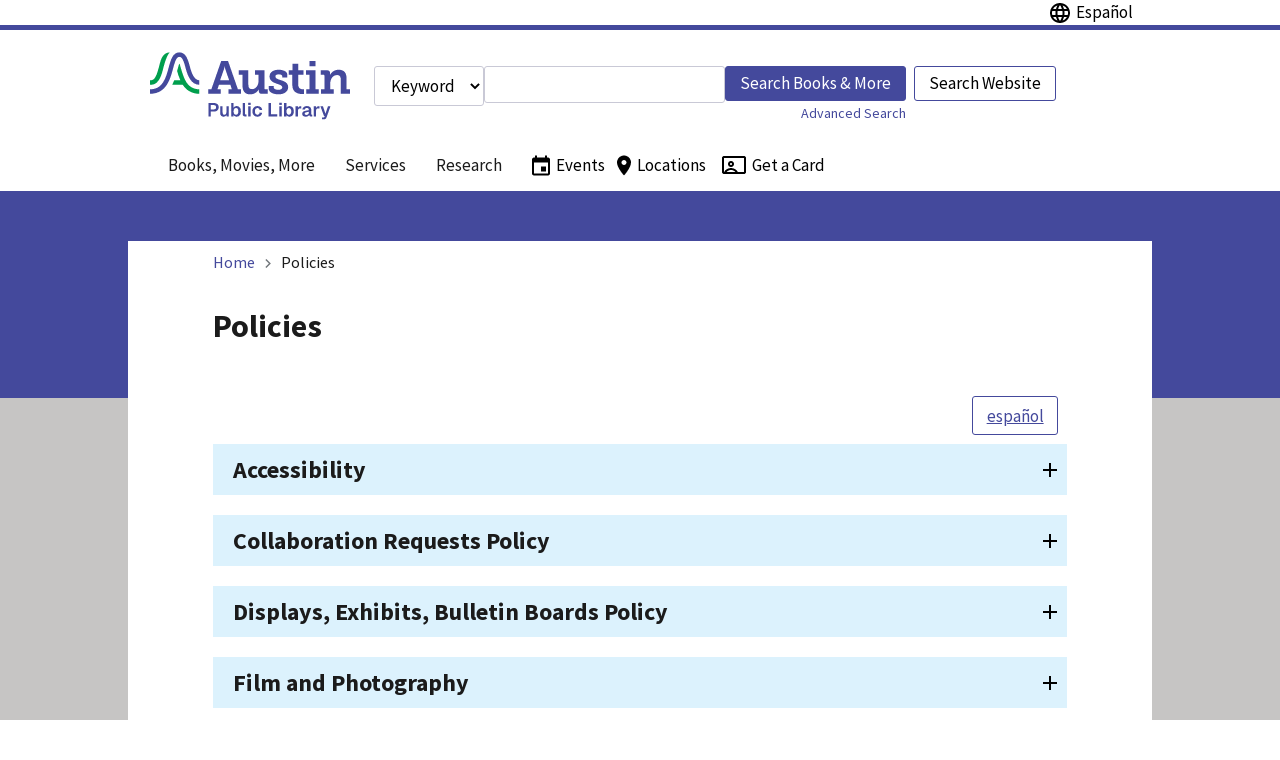

--- FILE ---
content_type: text/html; charset=UTF-8
request_url: https://library.austintexas.gov/policies
body_size: 39298
content:

<!DOCTYPE html>
<html lang="en" dir="ltr">
<head>
  <meta name="MobileOptimized" content="width">
  <meta name="HandheldFriendly" content="true">
  <meta name="viewport" content="width=device-width, initial-scale=1.0">
  
  <meta charset="utf-8" />
<link rel="canonical" href="http://library.austintexas.gov/policies" />
<link rel="icon" href="/favicon.ico" />
<link rel="mask-icon" href="/safari-pinned-tab.svg" color="#3b3f8b" />
<link rel="icon" sizes="16x16" href="/favicon-16x16.png" />
<link rel="icon" sizes="32x32" href="/favicon-32x32.png" />
<link rel="icon" sizes="96x96" href="/favicon-96x96.png" />
<link rel="icon" sizes="192x192" href="/favicon-192x192.png" />
<link rel="apple-touch-icon" href="/apple-touch-icon-60x60.png" />
<link rel="apple-touch-icon" sizes="72x72" href="/apple-touch-icon-72x72.png" />
<link rel="apple-touch-icon" sizes="76x76" href="/apple-touch-icon-76x76.png" />
<link rel="apple-touch-icon" sizes="114x114" href="/apple-touch-icon-114x114.png" />
<link rel="apple-touch-icon" sizes="120x120" href="/apple-touch-icon-120x120.png" />
<link rel="apple-touch-icon" sizes="144x144" href="/apple-touch-icon-144x144.png" />
<link rel="apple-touch-icon" sizes="152x152" href="/apple-touch-icon-152x152.png" />
<link rel="apple-touch-icon" sizes="180x180" href="/apple-touch-icon-180x180.png" />
<link rel="apple-touch-icon-precomposed" href="/apple-touch-icon-57x57.png" />
<link rel="apple-touch-icon-precomposed" sizes="72x72" href="/apple-touch-icon-72x72.png" />
<link rel="apple-touch-icon-precomposed" sizes="76x76" href="/apple-touch-icon-76x76.png" />
<link rel="apple-touch-icon-precomposed" sizes="114x114" href="/apple-touch-icon-114x114.png" />
<link rel="apple-touch-icon-precomposed" sizes="120x120" href="/apple-touch-icon-120x120.png" />
<link rel="apple-touch-icon-precomposed" sizes="144x144" href="/apple-touch-icon-144x144.png" />
<link rel="apple-touch-icon-precomposed" sizes="152x152" href="/apple-touch-icon-152x152.png" />
<link rel="apple-touch-icon-precomposed" sizes="180x180" href="/apple-touch-icon-180x180.png" />
<meta name="viewport" content="width=device-width, initial-scale=1.0" />
<meta name="apple-mobile-web-app-capable" content="yes" />
<meta name="apple-mobile-web-app-status-bar-style" content="black-translucent" />
<meta name="Generator" content="Drupal 10 (https://www.drupal.org)" />
<meta name="MobileOptimized" content="width" />
<meta name="HandheldFriendly" content="true" />
<link rel="alternate" hreflang="en" href="http://library.austintexas.gov/policies" />
<link rel="alternate" hreflang="eng" href="http://library.austintexas.gov/eng/policies" />
<link rel="alternate" hreflang="es" href="http://library.austintexas.gov/es/pol%C3%ADticas" />

  <title>Policies | Austin Public Library</title>
  <link rel="stylesheet" media="all" href="/core/modules/system/css/components/align.module.css?t9mrxc" />
<link rel="stylesheet" media="all" href="/core/modules/system/css/components/fieldgroup.module.css?t9mrxc" />
<link rel="stylesheet" media="all" href="/core/modules/system/css/components/container-inline.module.css?t9mrxc" />
<link rel="stylesheet" media="all" href="/core/modules/system/css/components/clearfix.module.css?t9mrxc" />
<link rel="stylesheet" media="all" href="/core/modules/system/css/components/details.module.css?t9mrxc" />
<link rel="stylesheet" media="all" href="/core/modules/system/css/components/hidden.module.css?t9mrxc" />
<link rel="stylesheet" media="all" href="/core/modules/system/css/components/item-list.module.css?t9mrxc" />
<link rel="stylesheet" media="all" href="/core/modules/system/css/components/js.module.css?t9mrxc" />
<link rel="stylesheet" media="all" href="/core/modules/system/css/components/nowrap.module.css?t9mrxc" />
<link rel="stylesheet" media="all" href="/core/modules/system/css/components/position-container.module.css?t9mrxc" />
<link rel="stylesheet" media="all" href="/core/modules/system/css/components/reset-appearance.module.css?t9mrxc" />
<link rel="stylesheet" media="all" href="/core/modules/system/css/components/resize.module.css?t9mrxc" />
<link rel="stylesheet" media="all" href="/core/modules/system/css/components/system-status-counter.css?t9mrxc" />
<link rel="stylesheet" media="all" href="/core/modules/system/css/components/system-status-report-counters.css?t9mrxc" />
<link rel="stylesheet" media="all" href="/core/modules/system/css/components/system-status-report-general-info.css?t9mrxc" />
<link rel="stylesheet" media="all" href="/core/modules/system/css/components/tablesort.module.css?t9mrxc" />
<link rel="stylesheet" media="all" href="/core/modules/views/css/views.module.css?t9mrxc" />
<link rel="stylesheet" media="all" href="/core/modules/layout_discovery/layouts/onecol/onecol.css?t9mrxc" />
<link rel="stylesheet" media="all" href="/themes/custom/aplpa/css/aplpa2024.css?t9mrxc" />
<link rel="stylesheet" media="all" href="/themes/custom/aplpa/assets/css/uswds.css?t9mrxc" />
<link rel="stylesheet" media="all" href="/themes/custom/aplpa/css/styles.css?t9mrxc" />
<link rel="stylesheet" media="all" href="/library/asset_injector/css/accordions_2026-36c7580d7bd21743c88006d6ebef487a.css?t9mrxc" />
<link rel="stylesheet" media="all" href="/library/asset_injector/css/ahc_footer-d7d8e0b2f7be388ab4eae625f323b493.css?t9mrxc" />
<link rel="stylesheet" media="all" href="/library/asset_injector/css/alerts_typography-8dde8e335784fef8e5c6d5d3b0de619b.css?t9mrxc" />
<link rel="stylesheet" media="all" href="/library/asset_injector/css/aplpa-ca6a874cf0fe59cff3404037dc02606f.css?t9mrxc" />
<link rel="stylesheet" media="all" href="/library/asset_injector/css/austin-924578c9953c2960b7d0a954f4d3452b.css?t9mrxc" />
<link rel="stylesheet" media="all" href="/library/asset_injector/css/biblio_item-e830d1c1f87ae595d1aac64f73adf4ef.css?t9mrxc" />
<link rel="stylesheet" media="all" href="/library/asset_injector/css/breadcrumbs-6d4ea83770540a20d47dcadcc0885366.css?t9mrxc" />
<link rel="stylesheet" media="all" href="/library/asset_injector/css/fixes-ff1776a4370f82a513dbcc5a3e2cbfe9.css?t9mrxc" />
<link rel="stylesheet" media="all" href="/library/asset_injector/css/focus-3725e446fe350ade481437acc0b492c1.css?t9mrxc" />
<link rel="stylesheet" media="all" href="/library/asset_injector/css/hide_status_if_not_mra-7bba1dd741b1be246708a0b9c0801858.css?t9mrxc" />
<link rel="stylesheet" media="all" href="/library/asset_injector/css/hotfixes_nov29-7ef05f49590d75945d9b652e2f1fb57e.css?t9mrxc" />
<link rel="stylesheet" media="all" href="/library/asset_injector/css/hotfixes_nov30-0cb78b7cdda4706a718cbdca46ac33b3.css?t9mrxc" />
<link rel="stylesheet" media="all" href="/library/asset_injector/css/layout_accordion-69ea84992c8e8da03fea6506fcd761fe.css?t9mrxc" />
<link rel="stylesheet" media="all" href="/library/asset_injector/css/material_icons-5d57231fbca56cbc7067e02938db9b45.css?t9mrxc" />
<link rel="stylesheet" media="all" href="/library/asset_injector/css/meeting_rooms-da2652edea68a0924baa9f41ea5d909d.css?t9mrxc" />
<link rel="stylesheet" media="all" href="/library/asset_injector/css/news_card-7211383c8d2ed029ad2568cce2bd359c.css?t9mrxc" />
<link rel="stylesheet" media="all" href="/library/asset_injector/css/summer_3-9fb75ba095a81c6dd440aa49fbfcacb1.css?t9mrxc" />
<link rel="stylesheet" media="all" href="/library/asset_injector/css/uswds_-1a5bd494a6e9f13264a10921569bb4ce.css?t9mrxc" />
<link rel="stylesheet" media="all" href="/library/asset_injector/css/webform-9af026a649665044c4ee556b0d2779ac.css?t9mrxc" />

  

     

        <!-- Google Tag Manager -->
    <script>(function(w,d,s,l,i){w[l]=w[l]||[];w[l].push({'gtm.start':
    new Date().getTime(),event:'gtm.js'});var f=d.getElementsByTagName(s)[0],
    j=d.createElement(s),dl=l!='dataLayer'?'&l='+l:'';j.async=true;j.src=
    'https://www.googletagmanager.com/gtm.js?id='+i+dl;f.parentNode.insertBefore(j,f);
    })(window,document,'script','dataLayer','GTM-M8HW7K');</script>
    <!-- End Google Tag Manager -->
  </head>
<body>
        <!-- Google Tag Manager (noscript) -->
    <noscript><iframe src="https://www.googletagmanager.com/ns.html?id=GTM-M8HW7K"
    height="0" width="0" style="display:none;visibility:hidden"></iframe></noscript>
    <!-- End Google Tag Manager (noscript) -->
  
    <a href="#main-content" class="usa-sr-only focusable">
    Skip to main content
  </a>
  
    <div class="dialog-off-canvas-main-canvas" data-off-canvas-main-canvas>
    
<div class="usa-overlay"></div>

  <header class="usa-header usa-header--extended" id="header" role="banner">

      <div class="usa-banner-inner">
        <div>
    <div id="block-biblioaccountlogin" class="block block-block-content block-block-content1268623d-cbb9-404b-813c-d966009ae209">
  
    
      

            <div class="field field--name-body field--type-text-with-summary field--label-hidden field__item"><a class="apl-skip-link" href="#main-content">Skip to main content</a>

<!-- ===== APL HEADER ===== -->
<div id="horizontal_rule">
  <div class="grid-container">
    <div class="grid-row top_row toprow__right">
      <a class="onlysmall" href="/events"><img class="toprow__lang-icon" src="/library/ii/events.svg" alt="" aria-hidden="true"><span class="toprow__lang-text">Events</span></a>
      <a class="onlysmall" href="/locations"><img class="toprow__lang-icon" src="/library/ii/locations.svg" alt="" aria-hidden="true"><span class="toprow__lang-text">Locations</span></a>
      <a class="onlysmall" href="/mylibrarycard"><img class="toprow__lang-icon" src="/library/ii/card_icon.svg" alt="" aria-hidden="true"><span class="toprow__lang-text">Get a Card</span></a>

      <a id="lang" href="/es"><img class="toprow__lang-icon" src="/library/ii/world.svg" alt="" aria-hidden="true"> <span class="toprow__lang-text" id="lang-es">Español</span></a>
      <div class="toprow__account grid-col-auto toprow__bc-widget bc-widget bc-my-account-nav">
        &nbsp; <!-- BC injects the login anchor here -->
      </div>
    </div>
  </div>
</div>

<div class="apl-grid-container">
  <div class="grid-row header-main-row">
    <div id="new_logo">
      <a class="first apllogo" href="/"><img id="new_logo_image" alt="Austin Public Library" src="/library/ii/austin_library_logo_webs246x113.svg"></a>
      <button class="aplmenu onlysmall nav-button"
              id="aplmenu"
              type="button"
              aria-expanded="false"
              aria-controls="sub-aplmenu">
        <img alt="" src="/library/ii/menu_black.svg?x=3" aria-hidden="true">
        <img class="onlyActive" alt="" src="/library/ii/close_black.svg?x=3" style="display:none" aria-hidden="true">
        <span class="menucopy">Menu</span>
      </button>
      <button class="aplmenu onlysmall nav-button"
              id="search"
              type="button"
              aria-expanded="false"
              aria-controls="sub-search">
        <img alt="" src="/library/ii/search_black.svg" aria-hidden="true">
        <img class="onlyActive" alt="" src="/library/ii/close_black.svg?x=3" style="display:none" aria-hidden="true">
        <span class="menucopy">Search</span>
      </button>
    </div>

    <!-- ===== Single Source of Truth Search Component: desktop mount ===== -->
    <div id="new_search" class="onlywide">
      <div class="bc-search">
        <div class="header_collapsible_search_wrapper">
          <div class="header_search_wrapper header_search_wrapper_desktop header_search_catalogue">
            <div class="cp_header_search loaded">
              <div data-search-mount="desktop"></div>
            </div>
          </div>
        </div>
      </div>
      <!-- ===== /search ===== -->
    </div>
  </div>
</div>

<nav id="apl-nav" aria-label="Main">
  <div class="apl-grid-container grid-container">
    <div class="grid-row left">
      <ul class="apllinks apl-submenu" id="sub-aplmenu">
        <li>
          <button class="nav-button nav-button--toggle"
                  id="books-movies-more"
                  type="button"
                  aria-expanded="false"
                  aria-controls="sub-books-movies-more">
            Books, Movies, More
          </button>
        </li>
        <li>
          <button class="nav-button nav-button--toggle"
                  id="services"
                  type="button"
                  aria-expanded="false"
                  aria-controls="sub-services">
            Services
          </button>
        </li>
        <li>
          <button class="nav-button nav-button--toggle"
                  id="research-learning"
                  type="button"
                  aria-expanded="false"
                  aria-controls="sub-research-learning">
            Research
          </button>
        </li>
        <li>
          <a class="nav-button" href="/events" style="border-bottom:4px solid white">
            <img src="/library/ii/events.svg" alt="" aria-hidden="true">
            <span>Events</span>
          </a>
        </li>
        <li>
          <a class="nav-button" href="/locations" style="border-bottom:4px solid white">
            <img src="/library/ii/locations.svg" alt="" aria-hidden="true">
            <span>Locations</span>
          </a>
        </li>
        <li>
          <a class="nav-button" href="/mylibrarycard" style="border-bottom:4px solid white">
            <img src="/library/ii/card_icon.svg" alt="" aria-hidden="true">
            <span>Get a Card</span>
          </a>
        </li>
      </ul>
    </div>
  </div>
</nav>

<!-- ===== Submenu that will host the second, cloned search instance ===== -->
<div class="apl-submenu grid-container" id="sub-search" hidden>
  <div id="new_search2">
    <div class="bc-search">
      <div class="header_collapsible_search_wrapper">
        <div class="header_search_wrapper header_search_wrapper_desktop header_search_catalogue">
          <div class="cp_header_search loaded">
            <div data-search-mount="mobile"></div>
          </div>
        </div>
      </div>
    </div>
  </div>
</div>

<!-- ===== Other submenus ===== -->
<div class="apl-submenu grid-container" id="sub-books-movies-more" hidden>
  <ul class="apl-submenu-menu" id="books-menu">
    <li><a href="https://austin.bibliocommons.com/">Browse Books &amp; Media</a></li>
    <li><a href="https://austin.bibliocommons.com/v2/search?custom_edit=false&query=formatcode%3A(GRAPHIC_NOVEL_DOWNLOAD%20OR%20EAUDIOBOOK%20OR%20EBOOK%20OR%20MAG_ONLINE%20)&searchType=bl&suppress=true">Browse eBooks &amp; Audiobooks</a></li>
    <li><a href="/digital/magazines-and-newspapers">eMagazines &amp; Newspapers</a></li>
    <li><a href="/interlibrary-loan">Interlibrary Loan</a></li>
    <li><a href="/staff-recommend">Staff Recommend</a></li>
    <li><a href="/digital/streaming-movies-and-music">Streaming Movies and Music</a></li>
    <li><a href="https://austin.bibliocommons.com/suggested_purchases">Suggest a Purchase</a></li>
  </ul>
  <ul id="browse-button">
    <li><a class="menu-button" href="https://austin.bibliocommons.com/">Browse Catalog</a></li>
  </ul>
</div>

<div class="apl-submenu grid-container" id="sub-services" hidden>
  <ul class="apl-submenu-menu" id="services-menu">
    <li id="apl-subsubmenu-1">
      <strong>Services</strong>
      <ul class="apl-subsubmenu-1">
        <li><a href="/youth">For Kids</a></li>
        <li><a href="/youth/teens">For Teens</a></li>
        <li><a href="/passports">Get a Passport</a></li>
        <li><a href="/mylibrarycard">Library Cards</a></li>
        <li><a href="/summer">Summer Programs</a></li>
      </ul>
    </li>
    <li id="apl-subsubmenu-2">
      <strong>Spaces</strong>
      <ul class="apl-subsubmenu-2">
        <li><a href="/gallery">Art Gallery</a></li>
        <li><a href="/apl-shop">Gift Shop</a></li>
        <li><a href="/makerspace">Innovation Lab</a></li>
        <li><a href="/meeting-rooms">Meeting Rooms</a></li>
        <li><a href="/rental">Rent Event Spaces</a></li>
        <li><a href="/recycled-reads">Used Bookstore</a></li>
      </ul>
    </li>
  </ul>
</div>

<div class="apl-submenu grid-container" id="sub-research-learning" hidden>
  <ul class="apl-submenu-menu" id="learning-menu">
    <li><a href="/digital/all">All Digital Resources</a></li>
    <li><a href="/ahc">Austin History</a></li>
    <li><a href="/digital/business-and-nonprofits">Business &amp; Nonprofits</a></li>
    <li><a href="/digital/ejournal-finder">eJournal Finder</a></li>
    <li><a href="/digital/genealogy-and-people-search">Genealogy</a></li>
    <li><a href="/digital/homework-help">Homework Help</a></li>
    <li><a href="/digital/online-learning">Online Learning</a></li>
    <li><a href="https://library.austintexas.libguides.com/">Research Guides</a></li>
  </ul>
  <ul id="research-button">
    <li><a class="menu-button" href="/digital/subjects">Digital Resource Subjects</a></li>
  </ul>
</div>

<!-- Minimal extra CSS hook to ensure hidden submenus are not rendered -->
<style>
  .apl-submenu[hidden] {
    display: none !important;
  }
</style>

<!-- ===== Canonical Search Template (cloned into each mount) ===== -->
<template id="apl-search-template">
  <form action="https://austin.bibliocommons.com/search" class="collapsible_search_form" method="get" data-role="form">
    <input name="origin" type="hidden" value="user-query">
    <div class="search_type_block">
      <label class="sr-only" for="search-type-select">Search type</label>
      <select aria-label="Search type" class="form-control" id="search-type-select" name="t">
        <option value="smart" selected>Keyword</option>
        <option value="title">Title</option>
        <option value="author">Author</option>
        <option value="series">Series</option>
        <option value="subject">Subject</option>
        <option value="tag">Tag</option>
        <option value="userlist">List</option>
        <option value="user">User</option>
      </select>
      <input name="search_category" type="hidden" value="keyword">
    </div>

    <div class="header_search_box">
      <label class="sr-only" for="search-box-input">Enter search query</label>

      <span class="main_search_input_wrapper" data-js="main_search_input_wrapper">
        <input aria-autocomplete="both"
               autocomplete="off"
               class="form-control main_search_input text"
               id="search-box-input"
               maxlength="1000"
               name="q"
               type="search"
               data-role="query">

        <button class="btn btn-link header_search_clear_button" type="button" aria-label="Clear text" data-role="clear">
          <span class="sr-only">Clear Text</span>
          <svg aria-hidden="true" class="svg_icon svg_close_icon" focusable="false" height="16" viewBox="0 0 16 16" width="16" xmlns="http://www.w3.org/2000/svg">
            <rect width="2" height="16" x="6.964" y="-.036" fill="currentColor" transform="rotate(45 7.964 7.964)"></rect>
            <rect width="2" height="16" x="6.964" y="-.036" fill="currentColor" transform="scale(-1 1) rotate(45 0 -11.263)"></rect>
          </svg>
        </button>

        <div data-js="header_auto_suggest" class="cp_header_auto_suggest hidden">
          <div data-js="auto_suggest_aria_messages" class="sr-only" role="alert" aria-live="polite" aria-atomic="false"></div>
          <ul id="header_auto_suggest_id" data-js="suggestion-menu" class="dropdown-menu" role="listbox"></ul>
          <div class="hidden">
            <svg aria-hidden="true" class="suggestion-skeleton-icon pulse" focusable="false" height="14" preserveAspectRatio="xMinYMin meet" viewBox="0 0 10 10" width="14" xmlns="http://www.w3.org/2000/svg">
              <rect fill="currentColor" width="2000" height="10"></rect>
            </svg>
          </div>
        </div>
      </span>
    </div>
    <div id="search_buttons">
      <span class="input-group-btn">
        <button type="submit" class="btn btn-primary btn-flat" aria-label="Search Books &amp; More" data-role="btn-books">
          <span>Search Books &amp; More</span>
        </button>

        <button type="button" class="btn" aria-label="Search Website" data-role="btn-apl">
          <span>Search Website</span>
        </button>

        <div class="pull-right small adv_search">
          <a href="https://austin.bibliocommons.com/user/saved_searches" class="hidden" data-ga-category="header_saved_searches" data-js="save_search_overlay">Saved Searches</a>
          <a href="https://austin.bibliocommons.com/search" data-test-id="link_advancedsearch">Advanced Search</a>
        </div>
      </span>
    </div>
  </form>
</template></div>
      
  </div>

  </div>

    </div>
  
  
    

    <nav class="usa-nav" role="navigation">
            <div class="usa-nav__inner">
        
        <button class="usa-nav__close">
          <img src="/themes/custom/aplpa/package/dist/img/usa-icons/close.svg" alt="close"/>
        </button>

        
        
          
          
          
              </div>
          </nav>

    
</header>


  <main class="main-content usa-layout-docs usa-section " role="main"
        id="main-content">

    <div class="grid-container">

                        <div class="grid-row">
            
          </div>
        
                  <div class="">
            <div data-drupal-messages-fallback class="hidden"></div>


          </div>
        
                      
      <div class="grid-row grid-gap">
        
                  <div class="usa-layout-docs__main desktop:grid-col-fill">
                <div id="block-aplpa-content" class="block block-system block-system-main-block">
  
    
      <article data-history-node-id="7741223">

  
    

  
  <div>
      <div class="layout layout--onecol">
    <div  class="layout__region layout__region--content">
      <div class="views-element-container block block-views block-views-blockpage-block-1">
  
    
      <div><div class="js-view-dom-id-0da3a54c2b7747db1a357209b3356560a4fde2fdec0c3444c750e77080f8730b">
  
  
  

  
  
  

      <div><div><span><nav aria-label="Breadcrumbs" class="nav--breadcrumbs grid-col-10 grid-offset-1">
  <ol class="breadcrumbs">
    <li class="breadcrumb-item"><a href="/">Home</a></li>
    <li class="breadcrumb-item active" aria-current="page">Policies</li>
  </ol>
</nav>
<h1 class="grid-col-10 grid-offset-1">Policies</h1></span></div><div class="views-field views-field-field-body-top- grid-col-10 grid-offset-1"><div class="field-content"><p><a class="usa-button usa-button-outline apl-language-switcher" href="/es/politícas">español</a></p></div></div><div class="views-field views-field-field-accordions grid-col-12"><div class="field-content"><article data-history-node-id="1734575">

  
      <h2 class="margin-0">
      <a href="/node/1734575" rel="bookmark">
<span>Accessibility</span>
</a>
    </h2>
    

  
  <div>
      <div class="layout layout--onecol">
    <div  class="layout__region layout__region--content">
      <div class="views-element-container block block-views block-views-blockaccordion-default-block-2">
  
    
      <div><div class="accordion js-view-dom-id-27da37f19dfc7c92f68a7efe35ac224ce6ee9f1885757e00e5091002b39f7fb6">
  
  
  

  
  
  

      <div class="views-row"><div class="views-field views-field-nid"><span class="field-content"><section id="accessibility" class="grid-col-10 grid-offset-1" aria-labelledby="accessibility-heading">

  <h2 id="accessibility-heading" class="section-heading">
    Accessibility  

  </h2>

  <div class="details">
    <p>The Austin Public Library is committed to providing equal access to all customers, including those with disabilities, under the Americans with Disabilities Act (ADA). If you require an accommodation in order to access any Library materials, services, programs or public computers, please communicate with Library staff.</p>

<p>All reasonable requests for accommodations will be considered. In the event that a preferred accommodation cannot be provided, Library staff will attempt to provide an effective, alternate accommodation. For more information about accessibility accommodations please call <a href="tel:5129747400">512-974-7400</a>,&nbsp;email <a href="mailto:ask@austin.tx.libanswers.com">ask@austin.tx.libanswers.com</a>&nbsp;or use the&nbsp;<a href="https://library.austintexas.libanswers.com/ask">Ask Us email form</a>.</p>

<p>For more services information check out our <a href="https://library.austintexas.libguides.com/c.php?g=1384835&amp;p=10240539">Accessibility Services: General Library Services Guide</a>.</p>
    
    
 <a class="fragger" href="#">Copy link to section</a>
  </div>
</section></span></div></div>

    

  
  

  
  
</div>
</div>

  </div>

    </div>
  </div>

  </div>

</article>
  <article data-history-node-id="7743443">

  
      <h2 class="margin-0">
      <a href="/node/7743443" rel="bookmark">
<span>Collaboration Requests Policy</span>
</a>
    </h2>
    

  
  <div>
      <div class="layout layout--onecol">
    <div  class="layout__region layout__region--content">
      <div class="views-element-container block block-views block-views-blockaccordion-default-block-2">
  
    
      <div><div class="accordion js-view-dom-id-192e5efcc82cbe22f517f54654e89600f94001f8173948340044c6a5dac3cad9">
  
  
  

  
  
  

      <div class="views-row"><div class="views-field views-field-nid"><span class="field-content"><section id="collaboration" class="grid-col-10 grid-offset-1" aria-labelledby="collaboration-heading">

  <h2 id="collaboration-heading" class="section-heading">
    Collaboration Requests Policy  

  </h2>

  <div class="details">
    <p><strong>Overview</strong><br>
Collaboration Requests are proposals by nonprofits, community groups, organizations and/or individuals to present a one-time or limited number of public programs at the Library. The Library welcomes Collaboration Requests that align with the mission and vision of the Library. Successful collaborations in the past include musical performances, tabling at Library events, exercise programs, cultural offerings, STEM classes, and more.<br>
<br>
<strong>Criteria for Consideration</strong><br>
To be considered, Collaboration Requests with external entities must meet these criteria:<br>
<br>
<strong>Mission Alignment</strong></p>

<ul>
	<li>Does the request resonate with our Library's mission and vision?</li>
	<li>Will it cater to a broad audience and be accessible to our patrons?</li>
</ul>

<p><strong>Community Impact</strong></p>

<ul>
	<li>Does the request address a known unmet need or demonstrate a new need?</li>
	<li>Is the impact broad or focused on a specific group?</li>
</ul>

<p><strong>Capacity and Reciprocity</strong></p>

<ul>
	<li>Can we accommodate the request within our current staffing and event space?</li>
	<li>Does the collaboration offer mutual benefits to both parties?</li>
	<li>Capacity considerations:
	<ul>
		<li>Staffing</li>
		<li>Parking</li>
		<li>Space</li>
		<li>Furniture</li>
		<li>Hours</li>
		<li>Technology</li>
		<li>Budget</li>
		<li>Custodial</li>
		<li>Security</li>
		<li>Accessibility</li>
		<li>Marketing and outreach</li>
	</ul>
	</li>
</ul>

<p><strong>Timeliness and Controversy</strong></p>

<ul>
	<li>Does it address a contemporary or emerging issue?</li>
	<li>If this request might be controversial, are there other factors to be taken into consideration such as security needs, communications plans, and executive approval?</li>
</ul>

<p><strong>Interest</strong></p>

<ul>
	<li>Will the request attract an audience based on its appeal?</li>
	<li>Have similar requests been successful in the past?</li>
</ul>

<p><strong>Quality</strong></p>

<ul>
	<li>Is there evidence that the presenter has expertise in their field and has experience delivering engaging and informative programs or library services?</li>
	<li>Have they worked with the Library previously or at other libraries in the area?</li>
</ul>

<p><strong>Metrics for Prioritization</strong><br>
To ensure that partnerships align with the Library’s vision, the evaluation team use the following metrics to evaluate potential collaborators:</p>

<ul>
	<li><strong>Demographic Representation:</strong> The evaluation team prioritize partnerships that serve underrepresented and marginalized communities, ensuring that our services reach those who might otherwise face barriers.</li>
	<li><strong>Accessibility:</strong> The evaluation team assess partners based on their commitment to accessibility, both in terms of physical spaces and digital content, to ensure inclusivity for all.</li>
	<li><strong>Inclusive Programming:</strong> Partners who propose programs that promote cross-cultural understanding, inclusivity, and diverse perspectives will be given preference.</li>
	<li><strong>Collaborative Vision:</strong> The evaluation team values partners who demonstrate a clear understanding of our mission and a willingness to collaborate in ways that align with the Library’s mission and vision.</li>
	<li><strong>Measurable Outcomes: </strong>Partners should propose achievable goals and outcomes for the collaboration that can be measured and evaluated for their impact.</li>
	<li><strong>Community Engagement:</strong> Partnerships that actively involve community members in planning, decision-making, and implementation will be prioritized.</li>
</ul>

<p><strong>General Exclusion</strong><br>
In general, the Library does not accept Collaboration Requests for:</p>

<ul>
	<li><strong>Storytimes and traditional library programming/services:</strong> Storytimes or similar regular programming or library services, as these are integral to our ongoing schedule and designed by our Library staff for consistency and quality.</li>
	<li><strong>Marketing or graphic design: </strong>Services for marketing or graphic design services, which aim to create promotional materials, advertisements, branding campaigns, or similar initiatives, are not generally accepted.</li>
	<li><strong>Commercial Promotion: </strong>Collaboration Requests that primarily aim to promote or advertise commercial products, services, or businesses.</li>
	<li><strong>Personal Gain: </strong>Proposals seeking personal financial gain or personal profit for individuals involved.</li>
	<li><strong>Partisan Political Activities: </strong>Programs or events that are directly affiliated with partisan political campaigns, candidates, or advocacy groups.</li>
	<li><strong>Illegal or Unethical Activities:</strong> Proposals that involve or promote illegal activities, unethical behavior, or actions that go against the Library's ethical standards.</li>
	<li><strong>Explicitly Religious Activities:</strong> Programs that are focused solely on religious worship, proselytization, or instruction in religious doctrine.</li>
	<li><strong>Hate Speech or Discrimination:</strong> Proposals that involve hate speech, discriminatory content, or activities that promote intolerance or harm to any group or individual.</li>
	<li><strong>Health Claims:</strong> Collaboration Requests that make unsubstantiated health claims, promise medical treatments, or present pseudoscientific information.</li>
	<li><strong>Costs: </strong>Programs that entail costs or financial burdens for attendees, such as mandatory materials.</li>
	<li><strong>Conflict of Interest: </strong>Collaboration Requests that involve conflicts of interest or affiliations that might compromise the Library's integrity or neutrality.</li>
	<li><strong>Inaccurate Information:</strong> Programs that disseminate false or misleading information that could negatively impact the community.</li>
	<li><strong>Infringement on Intellectual Property: </strong>Collaboration Requests that violate copyright or intellectual property rights without proper authorization.</li>
	<li><strong>Explicit Content:</strong> Programs containing explicit, offensive, or adult-oriented content that is not appropriate for a general audience.</li>
	<li><strong>Solicitation</strong>: Proposals that involve direct solicitations for funds, donations, or personal information from attendees.</li>
	<li><strong>Research</strong>: Proposals requesting permission&nbsp;to engage with our patrons for study or research purposes</li>
	<li><strong>Unsafe Activities: </strong>Programs that involve dangerous or potentially harmful activities that could pose a risk to participants or attendees.</li>
	<li><strong>Online events</strong>: Programs&nbsp;held on online platforms.</li>
</ul>

<p><strong>General Considerations</strong></p>

<ul>
	<li>Programs and services are scheduled approximately 6 months in advance.</li>
	<li>Programs and services developed by the Library staff take highest priority in the Library’s scheduling and development.</li>
	<li>The Collaboration Review team prioritizes inquiries from local requestors.</li>
	<li>Programs and services must be free and open to the public.</li>
	<li>If fees are involved, consult our Event Space Rental or City vendor guidelines, please visit the Library’s Event Space Rental page or register as a Vendor with the City of Austin and contact the Programs &amp; Partnerships team at <a href="mailto:lib.partnershipsandprograms@austintexas.gov">lib.partnershipsandprograms@austintexas.gov</a> to inquire about becoming a City vendor.</li>
	<li>Liability insurance and background checks may be required.</li>
</ul>

<p><strong>Application and Evaluation Process</strong></p>

<ul>
	<li><strong>Submission of Collaboration Request:</strong> Interested parties must initiate the collaboration process by submitting a Collaboration Request Form through this link: <a href="/collaboration-request">Collaboration Request | Austin Public Library</a>. This form is also accessible through the official website and serves as the initial step to propose a one-time or limited public program or service.</li>
	<li><strong>Evaluation by Review Team: </strong>Collaboration Requests will be collectively evaluated by our dedicated Evaluation Team approximately every 3 weeks. This team comprises experienced library staff members with expertise in programming and community engagement.</li>
	<li><strong>Approval/Denial Notification:</strong> Once the evaluation is complete, if the request has been approved, a designated library staff member will contact the individual who submitted the Collaboration Request.</li>
	<li><strong>Program Coordination Assignment: </strong>Upon approval, a library staff member will be assigned to coordinate the planning and execution of the approved program or service. This staff member will act as the main point of contact and collaborate closely with the proposing individual or organization.</li>
	<li><strong>Six-Month Planning Horizon: </strong>Our Library operates on a proactive planning approach, scheduling programs and services six months in advance. Approved collaborations will be slotted into the library's programming calendar in alignment with this planning horizon.</li>
	<li><strong>Collaborative Program/Service Implementation: </strong>As the program or service date approaches, the assigned library staff member will work closely with the proposer to ensure seamless execution. This collaborative effort aims to deliver a high-quality experience to our community members.</li>
	<li><strong>Evaluation and Feedback:</strong> Following the conclusion of the program or service, an evaluation will be conducted. This evaluation process involves library staff and collaborating partners. Feedback will be collected to assess the impact, effectiveness, and alignment with our goals.</li>
</ul>

<p>&nbsp;</p>
    
    
 <a class="fragger" href="#">Copy link to section</a>
  </div>
</section></span></div></div>

    

  
  

  
  
</div>
</div>

  </div>

    </div>
  </div>

  </div>

</article>
  <article data-history-node-id="1734597">

  
      <h2 class="margin-0">
      <a href="/node/1734597" rel="bookmark">
<span>Displays, Exhibits, Bulletin Boards Policy</span>
</a>
    </h2>
    

  
  <div>
      <div class="layout layout--onecol">
    <div  class="layout__region layout__region--content">
      <div class="views-element-container block block-views block-views-blockaccordion-default-block-2">
  
    
      <div><div class="accordion js-view-dom-id-784f21911e49d6efc3fc2fb03fdf59038d8df1e2f22d9ff99f8a10f284a2c7b4">
  
  
  

  
  
  

      <div class="views-row"><div class="views-field views-field-nid"><span class="field-content"><section id="displays" class="grid-col-10 grid-offset-1" aria-labelledby="displays-heading">

  <h2 id="displays-heading" class="section-heading">
    Displays, Exhibits, Bulletin Boards Policy  

  </h2>

  <div class="details">
    <p><strong>Purpose</strong><br>
The Austin Public Library attempts to provide the community with limited, temporary space for displays, exhibits, and bulletin boards to further the Library’s mission to provide information and services that promote lifelong learning, literacy, and love of reading to enrich the quality of life in our community. Not all Library buildings can accommodate postings, displays, or exhibits. To make the most efficient use of the space that is available, the Library has established the following criteria for such material.</p>

<p><strong>Procedure</strong></p>

<p>Any individual or group requesting to post, display, or exhibit materials should bring the material(s) or, in the case of an exhibit, a representative sample of the materials, to the circulation desk.</p>

<p>The Austin History Center develops its own exhibits to display materials in its collections. The responsibility for administering this policy in all locations of the Austin Public Library rests with the librarian in charge or their designee in consultation with the Division Manager, Office of Programs and Partnerships.</p>

<p>Because display space is very limited, preference will be given to the Library, Library support groups, City, and City-related material, and as space permits, announcements of events and activities of tax-supported or non-profit educational, cultural, and charitable organizations. Objective material which presents both sides of controversial issues and which relates to supporting material in Library collections will be preferred. Space for political campaign literature, legislative lobbying, commercial advertising, solicitations, religious proselytizing, and personal notices or communications cannot be provided. Posting of creative writing (e.g., poetry, short stories) whether personal or by well-known authors is only permitted as a part of library-sponsored exhibits.</p>

<p>Acceptance or rejection of material for display does not imply approval or disapproval by the Library of the ideas or opinions expressed. The Library does not assume responsibility or liability for materials exhibited in Library facilities. The Library reserves the right to refuse to post, and the right to remove announcements, posters, displays, or exhibits which do not meet the above criteria or which have been posted for a reasonable length of time. Material left for Library consideration for posting cannot be held or returned. The Library will dispose of all material as it sees fit or, for special displays and exhibits, according to prior arrangement with the artist/exhibitor.</p>

<p>The librarian in charge or their designee must approve all postings, displays, and exhibits. Any item placed on bulletin boards or any items attached to walls or other library surfaces without prior approval will be removed and discarded. All displays, exhibits, and bulletin board postings shall be temporary. All postings shall be dated. The Library reserves the right to establish size and time limits for any announcement, poster, display, or exhibit. This policy does not prohibit the restriction of specific bulletin boards, displays, or exhibit areas to specific uses by authorized Library staff.</p>

<p>The Library does not have the resources to engage in a formal artwork selection process. The acceptance of artwork for temporary display will be based on the best judgment of the librarian in charge or their designee in consultation with the Division Manager, Office of Programs and Partnerships as to its suitability for display in the building and its appeal to the local community. Original artwork displayed shall not have any prices attached; however, artists may provide their names and contact number. Formal exhibits of artwork will be subject to the guidelines of the City Arts Commission. Permanent works of art for Library property shall be acquired according to the provisions in the City Code for Art in Public Places.</p>

<p>This policy supersedes all previous library-wide policies on displays, postings, and exhibits.</p>

<p>Revised: 07/11/2022</p>
    
    
 <a class="fragger" href="#">Copy link to section</a>
  </div>
</section></span></div></div>

    

  
  

  
  
</div>
</div>

  </div>

    </div>
  </div>

  </div>

</article>
  <article data-history-node-id="1734949">

  
      <h2 class="margin-0">
      <a href="/node/1734949" rel="bookmark">
<span>Film and Photography</span>
</a>
    </h2>
    

  
  <div>
      <div class="layout layout--onecol">
    <div  class="layout__region layout__region--content">
      <div class="views-element-container block block-views block-views-blockaccordion-default-block-2">
  
    
      <div><div class="accordion js-view-dom-id-4843c48b24b291c5dc610290d8bc850051dd9dd505c5b9a9d867585c25016791">
  
  
  

  
  
  

      <div class="views-row"><div class="views-field views-field-nid"><span class="field-content"><section id="film_photography" class="grid-col-10 grid-offset-1" aria-labelledby="film_photography-heading">

  <h2 id="film_photography-heading" class="section-heading">
    Film and Photography  

  </h2>

  <div class="details">
    <p>Thank you for your interest in the Austin Public Library as a possible filming/photography location. As a City of Austin entity, the library is subject to various regulations and requirements. Please review the information below prior to submitting a request.</p><p><a class="usa-button" href="https://austincc.ungerboeck.com/prod/app/embedded-oar.html?CC=4#&amp;ui4nvh!eyJuYXYiOiJ2aWV3QWRkQWNjb3VudCJ9!ui4nvh">Film/Photo Request</a></p><p><strong>General Information</strong></p><ol><li>Reservations for filming and photography are based upon availability as determined by library staff.</li><li><strong>Requests must be submitted at least 14 calendar days prior to the film/photo date.</strong></li><li>Filming and photography must not interfere with the public’s regular use of the facility during open hours.</li><li>Professional photography sessions require&nbsp;a $73.00&nbsp;fee.&nbsp;Professional photography is defined as receiving compensation for taking pictures (money or barter)&nbsp;or taking images for promotional purposes (such as advertising and marketing with a commercial intent). Portraits and other&nbsp;posed sessions with accessories, props and equipment (such as tripods, lights, reflector shields) are included.</li><li>Under City Ordinance No. 20080306-038, City fees&nbsp;are waived for&nbsp;filming a movie, television program, commercial, music video&nbsp;or video game. Library staff shall determine if a fee waiver&nbsp;applies. The&nbsp;production company will be billed&nbsp;for actual costs for City staff, utilities, and security associated with any required make-ready activities and specific request(s) or needs.</li><li>Per City regulations, insurance is required&nbsp;(see <a href="/library/filming_requirements2019.pdf"><em>submission requirements</em></a> for&nbsp;details). Student filmmakers should check with their educational institution to ensure they are covered under the institution's&nbsp;insurance policy.</li></ol><p><strong>Submit an Application</strong></p><ol><li>Review <a href="/library/filming_requirements2019.pdf">submission requirements.</a></li><li>Send an email with subject line <strong>FILM/PHOTO REQUEST</strong> to <a href="mailto:aplrental@austintexas.gov">aplrental@austintexas.gov</a>. Include the following information:<ol><li>Company or producer name</li><li>Date,&nbsp;time and location for shoot</li><li>Anticipated crew size</li><li>Brief description of project</li></ol></li><li>If the library can accommodate the project, your dates will be reserved and the Event Services Office will provide an Application and Agreement. You will be asked to submit the signed Application/Agreement along with appropriate supporting documentation.</li></ol><p><strong>Approval</strong></p><p>Once approval has been granted, film/photo crews will receive a badge to be worn onsite during the shoot. Anyone without an approved application or badge may be asked to stop production and return with the proper documentation.</p><p>For questions, please contact the Event Services Office at 512-974-7585.</p>
    
    
 <a class="fragger" href="#">Copy link to section</a>
  </div>
</section></span></div></div>

    

  
  

  
  
</div>
</div>

  </div>

    </div>
  </div>

  </div>

</article>
  <article data-history-node-id="1734576">

  
      <h2 class="margin-0">
      <a href="/node/1734576" rel="bookmark">
<span>Gift Policy</span>
</a>
    </h2>
    

  
  <div>
      <div class="layout layout--onecol">
    <div  class="layout__region layout__region--content">
      <div class="views-element-container block block-views block-views-blockaccordion-default-block-2">
  
    
      <div><div class="accordion js-view-dom-id-b4ee9693d76ab2607c84076975b7df0a498229fc52a6c254257e07c6e96b3c3f">
  
  
  

  
  
  

      <div class="views-row"><div class="views-field views-field-nid"><span class="field-content"><section id="gift" class="grid-col-10 grid-offset-1" aria-labelledby="gift-heading">

  <h2 id="gift-heading" class="section-heading">
    Gift Policy  

  </h2>

  <div class="details">
    <p>Austin Public Library appreciates the thoughtfulness of its customers who donate print and media materials. Gift materials are accepted with the understanding that ownership passes to the Library. The Library reserves the right to transfer items to the Library’s Recycled Reads program, or other suitable agency, and to discard or recycle materials as necessary. Monies accrued from the sale of items not placed in the collection directly benefit the Library.</p><p><strong>Accepted Materials and Quantities:&nbsp;</strong></p><p>All Library locations will accept donations of books and media in the following formats: Blu-rays, DVDs, and audio CDs. Donated materials must be in new or used condition.</p><p>Effective <strong>January 2, 2026</strong>, customers may donate no more than 2 grocery bags or standard-sized boxes (e.g., copy paper or banker's) worth of material at an Austin Public Library location during business hours. Large donations of more than that will be accepted by appointment only at the John Henry Faulk Building (800 Guadalupe St.). Please email recycled.reads@austintexas.gov to schedule a large donation.</p><p>At the time of donation, staff will accept the donation and will fill out the Deed of Gift form with the donor transferring ownership of the donated items to the Library. The Library staff does not appraise the value of donated books or other materials.</p><p><strong>Materials Selection and Recycled Reads:&nbsp;</strong></p><p>All donations are accepted with the understanding that the Library selectively adds donations to its collection. Items not selected for the collection will enter APL’s Recycled Reads program for diverting library materials out of landfills. Recycled Reads materials may be made available at a book sale at an APL location or sent to one of our recycling partners.</p><p>Austin Public Library will consider adding donations to its collection based on several factors. Items to be added to the collection are restricted to those in “as-new” condition. The list is restricted to:</p><p>· Books that have been on a best sellers list within the past two years</p><p>· Books that have won literary awards within the past two years</p><p>· New book releases</p><p>· Mass-market paperbacks that have OCLC records</p><p>· DVDs and Blu-Rays that have OCLC records</p><p>· Music CDs and audiobooks on CD that have OCLC records</p><p>· Magazine or periodical subscriptions</p><p>If an item has been published within the past two years, is in “as-new” condition, has received positive published reviews, and has a cataloging record in OCLC, librarians will use professional judgment to determine if the item meets the Library’s materials selection policy and will enhance the Library collection. In addition, the Library will selectively accept donations of items produced by local authors and items of local interest, regardless of the availability of an existing cataloging record. For the general collection, donations of special gift collections carrying stipulations are not accepted.</p><p><strong>Austin History Center Gifts:&nbsp;</strong></p><p>The Austin History Center has separate gift guidelines and relies heavily on the donation of local history materials (publications, family, business and organizational records, photographs, etc.) to fulfill its mission as the “Community’s Collective Memory.” Donations to the Austin History Center are evaluated according to its Collection Development Policy on a case-by-case basis for inclusion to the collection.</p>
    
    
 <a class="fragger" href="#">Copy link to section</a>
  </div>
</section></span></div></div>

    

  
  

  
  
</div>
</div>

  </div>

    </div>
  </div>

  </div>

</article>
  <article data-history-node-id="1734577">

  
      <h2 class="margin-0">
      <a href="/node/1734577" rel="bookmark">
<span>Language Access Plan</span>
</a>
    </h2>
    

  
  <div>
      <div class="layout layout--onecol">
    <div  class="layout__region layout__region--content">
      <div class="views-element-container block block-views block-views-blockaccordion-default-block-2">
  
    
      <div><div class="accordion js-view-dom-id-a87eb798e549fa49c5708a14f1ce27ba27a467bdc0ec6950ccab3f711359da8b">
  
  
  

  
  
  

      <div class="views-row"><div class="views-field views-field-nid"><span class="field-content"><section id="languageaccess" class="grid-col-10 grid-offset-1" aria-labelledby="languageaccess-heading">

  <h2 id="languageaccess-heading" class="section-heading">
    Language Access Plan  

  </h2>

  <div class="details">
    <p><a href="/library/info/2021%20Language_Access_Plan%20v%2011-25-21-small.pdf">Austin Public Library&nbsp;Language Access Plan</a></p>
    
    
 <a class="fragger" href="#">Copy link to section</a>
  </div>
</section></span></div></div>

    

  
  

  
  
</div>
</div>

  </div>

    </div>
  </div>

  </div>

</article>
  <article data-history-node-id="1734578">

  
      <h2 class="margin-0">
      <a href="/node/1734578" rel="bookmark">
<span>Library Cards and Circulation Policies</span>
</a>
    </h2>
    

  
  <div>
      <div class="layout layout--onecol">
    <div  class="layout__region layout__region--content">
      <div class="views-element-container block block-views block-views-blockaccordion-default-block-2">
  
    
      <div><div class="accordion js-view-dom-id-4f9e0395c8330cc5878a71e88defb9b8338903b04b02922e6691fc2a9f449002">
  
  
  

  
  
  

      <div class="views-row"><div class="views-field views-field-nid"><span class="field-content"><section id="circpol" class="grid-col-10 grid-offset-1" aria-labelledby="circpol-heading">

  <h2 id="circpol-heading" class="section-heading">
    Library Cards and Circulation Policies  

  </h2>

  <div class="details">
    <p><a href="/mylibrarycard">Apply for a Library Card and review Library Circulation Policies</a></p>
    
    
 <a class="fragger" href="#">Copy link to section</a>
  </div>
</section></span></div></div>

    

  
  

  
  
</div>
</div>

  </div>

    </div>
  </div>

  </div>

</article>
  <article data-history-node-id="1734579">

  
      <h2 class="margin-0">
      <a href="/node/1734579" rel="bookmark">
<span>Library Use Rules</span>
</a>
    </h2>
    

  
  <div>
      <div class="layout layout--onecol">
    <div  class="layout__region layout__region--content">
      <div class="views-element-container block block-views block-views-blockaccordion-default-block-2">
  
    
      <div><div class="accordion js-view-dom-id-0a6f4f172990d4303fb25d4a2577e8833718222eefcc04f06ddf2ad3f64f01a3">
  
  
  

  
  
  

      <div class="views-row"><div class="views-field views-field-nid"><span class="field-content"><section id="rules" class="grid-col-10 grid-offset-1" aria-labelledby="rules-heading">

  <h2 id="rules-heading" class="section-heading">
    Library Use Rules  

  </h2>

  <div class="details">
    <p><span><strong>1.&nbsp;Purpose.&nbsp;</strong></span><br><span>The Austin Public Library is supported by the taxes of the people of Austin who expect each of our facilities to be clean, comfortable, and safe.&nbsp; The library is intended for reading, studying, writing and listening to written or electronically transmitted materials, and attending library or community sponsored programs and meetings.&nbsp; To this end, the library has established these rules to protect the rights and safety of library customers, staff and volunteers, and to help preserve and protect the library’s materials, equipment, facilities, and grounds.</span></p><p><span><strong>2.&nbsp;Definitions.</strong></span><br><span>(A)&nbsp; Except as provided, words and phrases in these rules mean what the words and phrases mean in the City Code.</span><br><span>(B)&nbsp; In these rules:</span></p><ol><li><span>“customer” means a person, other than an on-duty member of the library staff, who is present in the library, using the library, or borrowing library materials;</span></li><li><span>“director” means the director of the Library Department or the director’s designee;</span></li><li><span>“library” means any building or facility of the Austin Public Library, including the entrance ways and adjacent lawns, landscaping, and parking areas.</span></li><li><span>"parking area" means an area where vehicles are allowed to park such as parking garages, parking lots, or other areas identified for vehicle parking.</span></li><li><span>“staff member” means a City employee, contractor, or volunteer working in the library, and includes security personnel;</span></li><li><span>“solicit” means to request by spoken, written, or printed word, or by other means of communication an immediate donation or transfer of money or another thing of value from another person, regardless of the solicitor’s purpose or intended use of the money or other thing of value, and regardless of whether consideration is offered.</span></li><li><span>“user” means a customer using a workstation; and</span></li><li><span>“workstation” means a public-access computer and the adjacent space.</span></li></ol><p><span><strong>3.&nbsp;Not a Public Forum.&nbsp;</strong></span><br><span>Except for the limited purpose of accessing information, the library is not a public forum.</span></p><p><span><strong>4.&nbsp;General Expectations.</strong></span><br><span>(A)&nbsp; A staff member may not modify or waive the policies stated in these rules.</span><br><span>(B)&nbsp; A customer must abide by the standards of behavior set forth in these rules.&nbsp; These rules identify prohibited behavior for library customers, with consideration of the situation and age-appropriateness.</span><br><span>(C)&nbsp; A staff member must report criminal activity that occurs in the library to an appropriate law enforcement officer.&nbsp;</span></p><p><span><strong>5.&nbsp;Children.&nbsp;</strong></span><br><span>(A)&nbsp; A child under the age of 10 may not remain in the library unless accompanied by a responsible person who is at least 17 years of age. A person accompanying a child is responsible for the child and the child’s behavior.&nbsp; Unless so accompanied, a child under the age of ten may not enter, remain in, or be left unsupervised in the library.</span><br><span>(B)&nbsp; If a library staff member determines that a child may not be safely turned away from the library or that the child is stranded, the staff member shall refer the child to the Austin Police Department.</span></p><p><span><strong>6.&nbsp;Animals.&nbsp;</strong></span><br><span>(A)&nbsp; A customer may not bring an animal in the library unless it is the customer’s service animal.&nbsp;</span><br><span>(B)&nbsp; This does not apply to an animal used by the library for a special event.</span></p><p><span><strong>7.&nbsp;Food and beverages.</strong></span><br><span>(A)&nbsp; A customer may consume snacks and non-alcoholic beverages with a cover, cap, or lid.</span><br><span>(B)&nbsp; Snacks and non-alcoholic beverages must be consumed in a designated area.</span></p><ol><li class="rteindent2"><span>If, due to a disability, a customer must consume special food, the library will provide a reasonable accommodation for that customer to consume that food in the designated area.&nbsp;</span></li></ol><p class="rteindent1"><span>(C)&nbsp; This does not apply to breast feeding or bottle-feeding an infant. &nbsp;</span></p><p><span><strong>8.&nbsp;Attire and Hygiene.&nbsp;</strong></span><br><span>(A)&nbsp; A customer may not enter or remain in the library in a bathing suit, or in clothing that does not cover both upper and lower torso, or without shoes.</span><br><span>(B)&nbsp; A customer may not enter or remain in the library if, because of lack of hygiene or excessive use of perfume or cologne, the person has a strong odor that would be offensive to a person of ordinary sensibilities.</span></p><p><span><strong>9.&nbsp;Sleeping.</strong></span><br><span>(A)&nbsp; A customer more than ten years of age may not sleep in the library.</span><br><span>(B)&nbsp; If a disability is involved with a customer sleeping, the library will provide a reasonable accommodation.</span></p><p><span><strong>10.&nbsp;Smoking and tobacco use; burning materials.</strong></span><br><span>(A)&nbsp; A person may not smoke or use a tobacco product in the library.</span><br><span>(B)&nbsp; A person may not ignite a flame, burn incense or any other material, or light a candle.</span></p><p><span><strong>11.&nbsp;Restrooms.&nbsp;</strong></span><br><span>(A)&nbsp; A customer may not bathe, shave, wash clothes, or dry clothes in a library restroom.</span><br><span>(B)&nbsp; A customer may use a restroom lavatory only for washing the person’s hands or face. This does not apply to a customer attending an infant.</span></p><p><span><strong>12.&nbsp;Personal belongings.</strong></span><br><span>(A)&nbsp; A customer may not bring a bedroll, blanket or sleeping bag in the library.</span><br><span>(B)&nbsp; A customer may not enter the library with a cart or other wheeled device for carrying baggage. This does not apply to a wheelchair or other similar device for a person whose mobility is impaired.</span><br><span>(C)&nbsp; A customer may not leave a personal belonging unattended in the library.</span><br><span>(D)&nbsp; The library is not responsible for a lost, stolen, or misplaced personal item, whether the item was attended or unattended by the owner.</span><br><span>(E)&nbsp; A customer who brings a personal item in the library assumes the risk of loss or theft of the item.</span></p><p><span><strong>13.&nbsp;Personal Behavior.</strong></span><br><span>(A)&nbsp; A customer may not:</span></p><ol><li class="rteindent2"><span>unreasonably disrupt the normal use of library services or property by the library staff or other customers;</span></li><li class="rteindent2"><span>enter an area that is not open to the public;</span></li><li class="rteindent2"><span>block access to an entrance, passageway or resource; or</span></li><li class="rteindent2"><span>distribute literature or otherwise solicit customers inside library buildings or parking areas. &nbsp;&nbsp;&nbsp;&nbsp;</span></li></ol><p class="rteindent1"><span>(B)&nbsp; A customer may not:</span></p><ol><li class="rteindent2"><span>enter or remain in the library in possession of any illegal drug or alcoholic beverage;</span></li><li class="rteindent2"><span>enter or remain in the library if the person is intoxicated by a drug or alcohol;</span></li><li class="rteindent2"><span>use abusive, indecent, profane, or vulgar language;</span></li><li class="rteindent2"><span>make an offensive gesture or display; or</span></li><li class="rteindent2"><span>access sexually explicit material on a library computer or on a personal electronic device.</span></li></ol><p class="rteindent1"><span>(C)&nbsp; A customer may not:</span></p><ol><li class="rteindent2"><span>harass, sexually harass, abuse, threaten, or fight with a person;</span></li><li class="rteindent2"><span>threaten library property;</span></li><li class="rteindent2"><span>incite a breach of the peace;</span></li><li class="rteindent2"><span>except as expressly permitted by state or federal law, carry or display a weapon;</span></li><li class="rteindent2"><span>perform a criminal act;</span></li><li class="rteindent2"><span>vandalize, steal, or recklessly or intentionally damage library property or the property of another person. &nbsp;&nbsp;</span></li></ol><p><span><strong>14.&nbsp;Violations.</strong></span><br><span>(A)&nbsp; If a customer violates these rules, a staff member shall orally warn the customer to stop the behavior.&nbsp; If the customer fails to stop the unacceptable behavior, the staff member must ask the customer to leave the library.&nbsp;</span><br><span>(B)&nbsp; If a staff member determines that a violation of this policy is so serious that the customer remaining in the library creates a danger to library property, the library staff, or to other customers, or interferes with the use and enjoyment of the library by other customers, the staff member may ask the customer to leave without an initial oral warning.</span><br><span>(C)&nbsp; If a customer refuses a request to leave the library, the staff member should seek the assistance of library security or law enforcement personnel.&nbsp;</span></p><p><span><strong>15.&nbsp;Denial of Physical Access to the Library.</strong></span><br><span>(A)&nbsp; This rule is cumulative of the “Rules for Public Use of City Properties” adopted by the City Manager.</span><br><span>(B)&nbsp; The director shall deny a customer physical access to the library as provided in this section if the customer is asked to leave the library for:</span></p><ol><li class="rteindent2"><span>a violation of any combination of these rules in any combination of library properties, for which the person was asked to leave the library three times in a six month period;</span></li><li class="rteindent2"><span>any single violation of Section 13(B) that involves physical injury to a person, theft of or damage to City property or to the personal property of another person, or a breach of the peace; or </span></li><li class="rteindent2"><span>any single violation of Section 13(C).</span></li></ol><p class="rteindent1"><span>(C)&nbsp; The director must give a customer who is denied physical access to the library written notice and an opportunity for a hearing as provided in the “Rules for Public Use of City Properties” adopted by the City Manager. &nbsp;&nbsp;</span><br><span>(D)&nbsp; The period for which a customer is denied physical access to the library under this section is:</span></p><ol><li class="rteindent2"><span>one year, beginning on the effective date of the denial; or</span></li><li class="rteindent2"><span>in the case of a customer who has had a previous denial of physical access under this rule that was not rescinded, the denial of physical access is permanent.</span></li><li class="rteindent2"><span>A customer who is denied physical access to the library may continue to access library information and programs in ways that do not require physical access, so long as the customer meets other requirements for access to the information and programs. If a disability is involved, the director shall provide a reasonable accommodation under applicable law.</span></li></ol><p class="rteindent1"><span>(E)&nbsp; Denial of physical access may be enforced through a criminal trespass notice.</span></p><p><span><strong>16.&nbsp;Internet Policy.&nbsp;</strong></span><br><span>(A)&nbsp; A user may not:</span></p><ol><li class="rteindent2"><span>circumvent filtering software;</span></li><li class="rteindent2"><span>have more than one active logon ID registered in the user database;</span></li><li class="rteindent2"><span>share a logon ID with another person;</span></li><li class="rteindent2"><span>use another user’s&nbsp; logon ID;</span></li><li class="rteindent2"><span>use a workstation if the user owes the City for charges associated with the user’s use of a workstation or for damage caused by the user to a workstation.</span></li></ol><p class="rteindent1"><span>(B)&nbsp; In consideration for the use of a workstation, a user must agree, and affirmatively state that:</span></p><ol><li class="rteindent2"><span>the user has read, and agrees to comply with, all library policies and procedures;</span></li><li class="rteindent2"><span>the user understands and agrees that the Internet contains information, both written and pictorial, which may be offensive or harmful to the user or to others;</span></li><li class="rteindent2"><span>the user releases and indemnifies the City of Austin from any liability for damages associated with the user’s viewing of, use of, or exposure to any information, machine-readable file, picture, graphical representation, or illustration&nbsp; encountered while using a workstation, whether or not the information appears or is delivered through the station the user operates;</span></li><li class="rteindent2"><span>the user will not violate any state or federal laws including, but not limited to, those related to child pornography or the display of harmful materials to minors; the user will not access sexually explicit sites on any workstation or any personal electronic device used on library property;</span></li><li class="rteindent2"><span>the user creates, stores, and uses personal files at the user’s own risk. The library is not responsible for the loss of the user’s personal electronic documents, storage devices, or files;</span></li><li class="rteindent2"><span>the user is financially responsible for damage the user causes to the library's computers whether physically, or by the use of damaged or virus-infected software, or by any other means, and the user must promptly pay the City for cost of repair or replacement of equipment resulting from the damage; and</span></li><li class="rteindent2"><span>the user shall promptly pay for all pages the user prints.&nbsp;</span></li></ol><p class="rteindent1"><span>(C)&nbsp; A user of a workstation that does not have filtering software:</span></p><ol><li class="rteindent2"><span>must be at least 18 years of age;</span></li><li class="rteindent2"><span>must provide photo identification that includes the user’s date of birth to the library staff before using an unfiltered workstation; and</span></li><li class="rteindent2"><span>may not permit another person to use or view the workstation during the user’s session unless the other person has also provided library staff with photo identification proving that the other person is at least 18 years of age.</span></li></ol><p><span><strong>17.&nbsp;Meeting Room Policy.</strong></span><br><span>(A)&nbsp; This rule applies to the use of a Library meeting room by members of the public. It does not apply to use of a Library meeting room by the Library or by another department of the City of Austin.&nbsp; This rule is cumulative of other Library use rules. This rule supersedes another Library rule to the extent of a conflict.&nbsp; This rule may be referred to as the Meeting Room Policy.&nbsp;</span><br><span>(B)&nbsp; Terms of Use.</span></p><ol><li class="rteindent2"><span>The use of a Library meeting room by a group or a customer signifies the group’s or customer’s acceptance of the terms of the Meeting Room Policy.</span></li><li class="rteindent2"><span>There is no charge for meeting room use. </span></li><li class="rteindent2"><span>The use of, and the scheduling of the use of, a meeting room is subject to the needs of the Library, and may not interfere with the Library’s operations or the use of the Library by customers. City or Library needs preempt any other scheduled event in a meeting room. </span></li><li class="rteindent2"><span>The use of a meeting room does not constitute Library or City of Austin endorsement of a viewpoint expressed by a group or by a participant in a meeting or activity. </span><ol><li class="rteindent2"><span>(a)&nbsp; A group using a room may not advertise or announce an event to be held in a meeting room if the advertisement or announcement states or implies the endorsement of the Library or the City of Austin. </span></li><li class="rteindent2"><span>(b)&nbsp; An announcement or notice to publicize an activity may not be posted or distributed on Library premises without advance approval from the librarian in charge.&nbsp;</span></li></ol></li></ol><p class="rteindent1"><span>(C)&nbsp; Who May Use a Meeting Room?</span></p><ol><li class="rteindent2"><span>A Library meeting room may be reserved by a not-for-profit, non-commercial group of at least three individuals engaged in an educational, cultural, intellectual, or civic activity.&nbsp; If a meeting room is equipped with videoconferencing equipment installed by the Library it may be reserved by a group or by a single individual.</span></li><li class="rteindent2"><span>A use of a meeting room must be open to the public and may not be restricted to the membership of the group.&nbsp; A member of the public that sees a meeting taking place may enter and participate in the meeting. </span></li><li class="rteindent2"><span>A customer may not reserve a meeting room for individual use.</span><ol><li class="rteindent2"><span>(a)&nbsp; A Library customer may, upon request, use a meeting room which is not in use until the next group’s reservation time. </span></li><li class="rteindent2"><span>(b)&nbsp; A customer must sign in at the service desk for individual use of a meeting room. </span></li><li class="rteindent2"><span>(c)&nbsp; Other customers may use the room at the same time, in the same manner.&nbsp; </span></li></ol></li><li class="rteindent2"><span>A child under the age of 10 may not be in a meeting room unless accompanied by a person who is at least 17 years of age, and who is responsible for the child’s behavior. </span></li><li class="rteindent2"><span>A meeting room may not be used for commercial purposes. A group or customer using a meeting room may not solicit money or another thing of value, charge admission, or sell, or advertise for sale, goods or services. </span></li><li class="rteindent2"><span>A meeting room may not be used for a social gathering such as a wedding shower, a baby shower, a birthday party, a dance, or a similar activity. </span></li><li class="rteindent2"><span>A meeting room may not be used for a political rally or a campaign for or against a specific ballot issue or candidate. However, a meeting room may be used for a forum or study group on a political issue. </span></li><li class="rteindent2"><span>A meeting room may not be used to provide a direct healthcare service, including an examination, a hands-on demonstration, or a treatment. However, a meeting room may be used for a forum on or the sharing of information about healthcare services. </span></li><li class="rteindent2"><span>Permission to use Library meeting rooms will be withheld from a group that has failed to comply with the Meeting Room Policy or from a group that damages a meeting room, the carpet, equipment, or furniture, or causes a disturbance.&nbsp;</span></li></ol><p class="rteindent1"><span>(D)&nbsp; Reserving a Meeting Room.&nbsp;</span></p><ol><li class="rteindent2"><span>A group may request the use of a meeting room online, in person, or in writing. The Library will consider requests on a first-come, first-served basis. </span></li><li class="rteindent2"><span>To provide an opportunity for other groups to use the meeting rooms, a group may use a meeting room at a particular branch only once each month, and may reserve only one meeting room for use at the same time. </span></li><li class="rteindent2"><span>A group that is cancelling a meeting must provide notice of the cancellation to the Library’s Meeting Room Coordinator as soon as possible. A group forfeits its reservation if the group fails to appear within 30 minutes after the scheduled time.&nbsp; </span></li><li class="rteindent2"><span>If a group fails to appear for two consecutive meetings without making a cancellation, all future reservations of the group are cancelled until the group reschedules. </span></li><li class="rteindent2"><span>Meetings may not be scheduled before or after library hours. Group representatives may not enter library buildings, nor will deliveries be accepted, before the regular opening time. </span></li><li class="rteindent2"><span>A group may not assign or transfer its reservation to another group.&nbsp;</span></li></ol><p class="rteindent1"><span>(E)&nbsp; Care and Use of a Meeting Room.</span></p><ol><li class="rteindent2"><span>A group or customer using a meeting room may not make noise that disturbs another Library customer or the Library staff. </span></li><li class="rteindent2"><span>A group or customer using a meeting room must completely vacate the room at least 15 minutes before the Library’s closing time. </span></li><li class="rteindent2"><span>A group or customer must leave a meeting room in the condition in which the room was found. </span></li><li class="rteindent2"><span>The Library does not set up or arrange furniture or equipment in a meeting room.</span><ol><li class="rteindent3"><span>(a)&nbsp; If a group or customer rearranges the furniture, the group or customer must return the furniture to the original arrangement before leaving the room.</span></li><li class="rteindent3"><span>(b)&nbsp; A group or customer may not bring furniture or equipment from the main area of the library into a meeting room. </span></li><li class="rteindent3"><span>(c)&nbsp; A group may bring its own furniture or equipment into a meeting room with advance approval by the Meeting Room Coordinator.&nbsp;</span><ol><li class="rteindent4"><span>(i)&nbsp; Arrangements for the use of such furniture or equipment must be made at the time the room is reserved. </span></li><li class="rteindent4"><span>(ii)&nbsp; A group or customer must notify Library Security or the Branch Librarian when furniture or equipment is brought into the Library, and must promptly remove the furniture or equipment at the end of the meeting.</span></li></ol></li><li class="rteindent3"><span>(d)&nbsp; A group or customer may not store equipment, furniture, supplies, or personal effects in a meeting room before or after use.</span></li></ol></li><li class="rteindent2"><span>A group or customer may not leave trash in a meeting room. A group that has produced trash during a meeting must remove that trash from the library at the end of the meeting. </span></li><li class="rteindent2"><span>A group or customer may not affix, tape, or fix with an adhesive any item to any part of a meeting room, including a wall, door, window treatment, or woodwork. </span></li><li class="rteindent2"><span>The library does not provide audio, video or other equipment other than that which is already installed in the room.&nbsp; Written instructions for the use of the equipment within the meeting room are posted in the room. The Library does not assist with the equipment. </span></li><li class="rteindent2"><span>A group or customer must keep all doors unlocked at all times. Open aisles must be maintained within the seating arrangement to provide clear access to exits. </span></li><li class="rteindent2"><span>A group or customer must use a public entrance for all access to and from the building, including all deliveries. </span></li><li class="rteindent2"><span>Attendance at a meeting is limited to the capacity of the individual meeting room. Seating or furniture may not be placed in a corridor outside the meeting room. </span></li><li class="rteindent2"><span>Food and Drink in a Meeting Room: </span><ol><li class="rteindent3"><span>(a)&nbsp; Food and drink may be consumed in a meeting room if the food or drink is individually packaged and does not have to be maintained at a certain temperature, for example:&nbsp; packaged snacks, individual containers of soda, whole pieces of fruit, and cookie trays. </span></li><li class="rteindent3"><span>(b)&nbsp; Food items that are not individually packaged or that must be maintained at a certain temperature require a temporary food permit issued by the Austin/Travis County Health &amp; Human Services Department. </span></li><li class="rteindent3"><span>(c)&nbsp; Kitchen facilities or equipment are not provided by the library, except for minimal kitchen facilities at the Carver Branch and the Austin History Center which may be used with permission from the librarian in charge. </span></li><li class="rteindent3"><span>(d)&nbsp; Protective mats or tablecloths must be used on tables when refreshments are being served.&nbsp;&nbsp; </span></li></ol></li><li class="rteindent2"><span>The individual making the reservation, as well as the group as a whole, is responsible for damages that result from the group’s use of the meeting room.&nbsp;</span></li></ol><p class="rteindent2"><span>(F)&nbsp; The City of Austin is committed to compliance with the Americans with Disabilities Act. Reasonable accommodations will be provided on request.&nbsp;</span></p>
    
    
 <a class="fragger" href="#">Copy link to section</a>
  </div>
</section></span></div></div>

    

  
  

  
  
</div>
</div>

  </div>

    </div>
  </div>

  </div>

</article>
  <article data-history-node-id="1734580">

  
      <h2 class="margin-0">
      <a href="/node/1734580" rel="bookmark">
<span>Materials Selection Policy</span>
</a>
    </h2>
    

  
  <div>
      <div class="layout layout--onecol">
    <div  class="layout__region layout__region--content">
      <div class="views-element-container block block-views block-views-blockaccordion-default-block-2">
  
    
      <div><div class="accordion js-view-dom-id-651620529577ad91b02ca455c31f950df99881befd0e636cb3a2e3a1ca74599a">
  
  
  

  
  
  

      <div class="views-row"><div class="views-field views-field-nid"><span class="field-content"><section id="materials" class="grid-col-10 grid-offset-1" aria-labelledby="materials-heading">

  <h2 id="materials-heading" class="section-heading">
    Materials Selection Policy  

  </h2>

  <div class="details">
    <p><strong>Purpose</strong>:<br>To articulate the principles, policies, and criteria that guide the staff in selecting materials to develop responsive collections for the library system and to inform the public on these principles and selection standards used by the Library.</p><p><strong>Commitment</strong>:<br>We are committed to providing easy access to books and information for all ages through responsive professionals, engaging programs, and state-of-the-art technology in a safe and friendly environment.</p><p>Austin Public Library prioritizes a commitment to equity ensuring that all members of the Austin community have equitable access to library services and programs. Diversity and inclusion are about respecting, understanding, honoring, and welcoming all members of the staff and community into the library. Decisions about hiring, collection development, policies, and programming are made with a lens of equity, diversity, and inclusion.</p><ol type="I"><li><strong>Principles</strong><br>The Austin Public Library Materials Selection Policy is based on the following principles:<ol type="A"><li>Materials are selected which provide for the interest, information, enlightenment, entertainment, education, development, and enrichment of all library customers, within budgetary constraints and availability of materials.</li><li>The freedom to read, along with the freedom to hear and to view, is protected by the&nbsp;<a href="https://www.ala.org/advocacy/intfreedom/censorship">First Amendment to the Constitution of the United States</a>. This freedom, essential to our democracy, will be upheld, supported, and defended in the selection and accessibility of all library materials. In this regard, the library upholds the principles of the American Library Association's&nbsp;<a href="https://www.ala.org/advocacy/intfreedom/librarybill">Library Bill of Rights</a>,&nbsp;<a href="https://www.ala.org/advocacy/intfreedom/freedomreadstatement">Freedom to Read</a>,&nbsp;<a href="https://www.ala.org/advocacy/intfreedom/freedomviewstatement">Freedom to View</a>,&nbsp;<a href="https://www.ala.org/advocacy/intfreedom/librarybill/interpretation/labeling-systems#:%7E:text=The%20American%20Library%20Association%20opposes,people&amp;apos;s%20attitudes%20toward%20library%20resources.&amp;text=Prejudicial%20labeling%20systems%20assume%20that,for%20its%20users%20to%20access.">Statement on Labeling</a>, and&nbsp;<a href="https://www.ala.org/advocacy/intfreedom/librarybill/interpretations/minors#:%7E:text=The%20American%20Library%20Association%20supports,by%20users%20of%20all%20ages.&amp;text=This%20includes%20minors%20who%20do,card%20application%20or%20permission%20slip.">Free Access to Libraries for Minors</a>&nbsp;as well as to the Texas Library Association's&nbsp;<a href="https://txla.org/tools-resources/intellectual-freedom/about/">Intellectual Freedom Statement</a>.</li><li>Selection of materials does not constitute or imply agreement with or approval of the content, viewpoint, implications, or presentation of the materials.</li><li>The library staff does not serve&nbsp;<em>in loco parentis</em>. It is the parent(s), and only the parent(s), who may restrict their children, and only their own children, from access to library materials. Responsibility for children's reading rests with their parent(s) and/or legal guardian(s). Selection will not be inhibited by the possibility that materials may inadvertently come into the possession of children.</li><li>The library is not a judicial body. Laws governing obscenity, subversive materials, and other questionable matters are subject to interpretation by the courts. Consequently, no challenged material will be removed from the library for complaints of obscenity, pornography, subversiveness, or any other category covered by law until after receipt of an independent court order. Conversely, materials previously judged unlawful will not knowingly be selected.</li></ol></li><li><p><strong>Policy</strong><br>In accordance with the above principles, the following policies apply in regard to materials selection and accessibility for the general library collection.</p><p>Materials missing or withdrawn from the Library’s collection are not automatically replaced. The decision to replace items is based on the following criteria:</p><ol type="A"><li>Selection<br>As budgetary constraints limit the purchase of materials, the selections made follow the aforementioned principles while attempting to maintain diversity, quality and responsiveness to patron interest patterns. As such, selections are made on the basis of any one, several, or all of the following considerations:<ol type="1"><li>Diversity is pursued by attempting to meet the needs of all ages, backgrounds, and educational levels, by providing as many subject fields as possible, and by providing alternative perspectives on unpopular or unorthodox as well as popular materials. The collection represents various opinions and viewpoints on all issues of general concern and should broadly reflect the various ethnic and social groups in the City.<ul><li>The collection represents industry accepted equity, diversity, and inclusion topics including, but not limited to, Asian, Black, Disabilities &amp; Neurodiversity, Equity &amp; Social Issues, Hispanic &amp; Latino, Indigenous, LGBTQIA+ &amp; Gender Studies, Mental &amp; Emotional Health, Middle Eastern &amp; North African, Multicultural, Religious, and Substance Abuse &amp; Addiction.</li></ul></li><li>Quality is pursued by applying professional discretion and standards established by the library profession and through the use of appropriate selection aids, including book reviews, best seller lists, etc.</li><li>The Library staff responds to community interests by careful consideration of the following: patron requests for purchases, use patterns for existing materials, purchase trends of similar materials from retailers, and any other source of information indicating community interests. The Library collection serves, to the degree possible, the interests of a diverse community without exclusion. Responsiveness to the interest of one individual or group is not restricted on the basis of dislike or objection of another individual or group.</li><li>Undue duplication of materials is avoided, either in the library itself, or with other institutions in the community. Esoteric or very technical works, and materials available elsewhere to special interest groups, are generally excluded from the collection. Materials may also be excluded if the existing collection already covers the field.</li><li>Materials with formats that do not conform or lend themselves to library use are usually excluded.</li><li>Gifts, unsolicited materials, and citizen suggestions for purchases are all evaluated under the same policies, principles, and selection criteria as regularly purchased materials.</li><li>APL respects the intellectual property of human authors and creators. APL will make selective choices of AI-generated content, or AI-generated audio editions of human-created works.</li></ol></li><li><p>Criteria</p><p>Library materials, whether purchased or donated, are subject to the criteria listed below. An item need not meet all of these standards to be included in the Library’s collection:</p><ol type="1"><li>Public interest or demand</li><li>Relevance to the community</li><li>Contemporary significance</li><li>Enduring value</li><li>Readability and style</li><li>Treatment of subject for intended audience</li><li>Physical durability, and attractiveness</li><li>Suitability of the format for library use</li><li>Creative, literary, or technical quality</li><li>Cost</li><li>Availability from our contracted vendors</li><li>Reviews in the professional journals</li><li>Reviews in popular media</li><li>Professional or literary reputation of the author, publisher or producer</li><li>Circulation of similar material</li><li>Relation to existing collection and other materials on the subject</li></ol><p>Materials missing or withdrawn from the Library's collection are not automatically replaced. The decision to replace items is based on the following criteria:</p><ol><li>Availability of other copies or editions in the collection</li><li>Public interest</li><li>Adequacy of coverage in the subject area</li><li>Circulation of withdrawn or missing item</li><li>Cost</li><li>Availability from our contracted vendors</li></ol></li><li>Formats collected include books, periodicals, newspapers, maps, audio and video recordings, graphic novels, online eBooks and audiobooks, online databases, and “library of things” such as tools, manipulatives, etc. New and/or emerging formats will be considered when appropriate. The collection does not include pop-up books, coloring books, workbooks, cutout books, or fragile, multipart items that will not withstand circulation.</li><li>Periodicals and newspapers are selected to include current information not available in book format. Back issues are retained in paper, microform, or electronic formats considering reference usefulness, customer interest, and space limitations.</li><li>The Austin History Center, a special collection of the library, collects, preserves, and manages information about Austin and Travis County. Due to the nature of the materials collected, the Austin History Center has its own&nbsp;collection development policy.</li></ol></li></ol><p>Revised <span>June 17, 2025</span></p>
    
    
 <a class="fragger" href="#">Copy link to section</a>
  </div>
</section></span></div></div>

    

  
  

  
  
</div>
</div>

  </div>

    </div>
  </div>

  </div>

</article>
  <article data-history-node-id="1734581">

  
      <h2 class="margin-0">
      <a href="/node/1734581" rel="bookmark">
<span>Meeting Room Policy</span>
</a>
    </h2>
    

  
  <div>
      <div class="layout layout--onecol">
    <div  class="layout__region layout__region--content">
      <div class="views-element-container block block-views block-views-blockaccordion-default-block-2">
  
    
      <div><div class="accordion js-view-dom-id-9878b18c60e61d432abbd1fe7aa08dc39bba5dcabfa5e66c658b4ce23b9c8257">
  
  
  

  
  
  

      <div class="views-row"><div class="views-field views-field-nid"><span class="field-content"><section id="meetingrooms" class="grid-col-10 grid-offset-1" aria-labelledby="meetingrooms-heading">

  <h2 id="meetingrooms-heading" class="section-heading">
    Meeting Room Policy  

  </h2>

  <div class="details">
    <p>The Austin Public Library welcomes public use of its meeting facilities in keeping with the Library’s mission “to provide a wide range of information and services to enrich the lives of all members of our community.”</p>

<ul>
	<li>The Meeting Room Policy establishes rules and procedures for the use of the Library’s meeting facilities. The librarian in charge of the building where the meeting room(s) is located is responsible for implementing this policy and for maintaining reservation lists.</li>
	<li>Use of Library meeting rooms by any group signifies acceptance of the terms of this policy.</li>
	<li>Permission to use Library meeting rooms may be withheld from groups that have failed to comply with the Meeting Room Policy and from any group that damages the room, carpet, equipment, or furniture, or causes a disturbance.</li>
	<li>The City of Austin is committed to compliance with the Americans with Disabilities Act. Reasonable modifications and equal access to communications will be provided upon request.</li>
	<li>Questions not covered in this policy should be addressed to Library Administration, 512-974-7449.</li>
</ul>
    <article data-history-node-id="1734959">

  
      <h2 class="margin-0">
      <a href="/node/1734959" rel="bookmark">
<span>General Guidelines</span>
</a>
    </h2>
    

  
  <div>
      <div class="layout layout--onecol">
    <div class="layout__region layout__region--content">
      <div class="views-element-container block block-views block-views-blockaccordion-default-block-2">
  
    
      <div><div class="accordion js-view-dom-id-cbf436744ca76006261996681f8b2bad5eea609f7c0bdc0a0264e2c94e236cdb">
  
  
  

  
  
  

      <div class="views-row"><div class="views-field views-field-nid"><span class="field-content"><section id="general" class="grid-col-10 grid-offset-1" aria-labelledby="general-heading">

  <h2 id="general-heading" class="section-heading">
    General Guidelines  

  </h2>

  <div class="details">
    <ul>
	<li>Meeting rooms at the APL are designed to meet general, non-commercial, informational, educational, cultural, and civic needs including activities such as discussion groups, panels, lectures, conferences, and seminars.</li>
	<li>To be eligible to use a meeting room, any group or organization must be not for profit and should include three or more individuals.</li>
	<li>There is no charge for meeting room use.</li>
	<li>Use of the Library’s meeting rooms does not constitute Library or City of Austin endorsement of viewpoints expressed by participants in the program. Advertisements or announcements implying such endorsement are not permitted.</li>
	<li>All activities held in the Library’s meeting rooms must be open to everyone.</li>
	<li>Commercial uses of meeting rooms are prohibited; this includes solicitations, admission or other charges, money-raising activities, and/or sales. Delivery of direct, hands-on healthcare services is also prohibited.</li>
	<li>Meeting rooms may not be used for social gatherings such as showers, birthday parties, dances, etc.</li>
	<li>Meeting rooms may not be used for political rallies or campaigns for specific partisan political issues or candidates (however, forums and study groups are permitted).</li>
	<li>Meeting rooms may not be used to provide any kind of direct healthcare services including examinations, hands-on demonstrations, or treatments (however, the sharing of information about healthcare services is permitted).</li>
	<li>Noise levels from meeting rooms must not disturb library patrons or staff.</li>
	<li>All meeting rooms must be completely vacated prior to the Library’s closing time. Exact times may vary by location.</li>
	<li>City or Library needs may preempt any other scheduled event.</li>
</ul>

<p>Children must be supervised by an adult at all times.</p>

<p>Smoking, alcoholic beverages, open flames, burning incense, and lit candles are not allowed.</p>
    
    
 <a class="fragger" href="#">Copy link to section</a>
  </div>
</section></span></div></div>

    

  
  

  
  
</div>
</div>

  </div>

    </div>
  </div>

  </div>

</article>
  <article data-history-node-id="1734960">

  
      <h2 class="margin-0">
      <a href="/node/1734960" rel="bookmark">
<span>Reservations</span>
</a>
    </h2>
    

  
  <div>
      <div class="layout layout--onecol">
    <div class="layout__region layout__region--content">
      <div class="views-element-container block block-views block-views-blockaccordion-default-block-2">
  
    
      <div><div class="accordion js-view-dom-id-abde56bbf0fed3dd7a6efa854e52df20a6bc5b91e89ddb9e97dc16d36ed5d43e">
  
  
  

  
  
  

      <div class="views-row"><div class="views-field views-field-nid"><span class="field-content"><section id="reserve" class="grid-col-10 grid-offset-1" aria-labelledby="reserve-heading">

  <h2 id="reserve-heading" class="section-heading">
    Reservations  

  </h2>

  <div class="details">
    <p>Requests for use of a meeting room may be made online, in person, by telephone, or in writing. Requests will be honored on a first-come, first-served basis.</p>

<p>Reservations will only be held for 10 days until signed reservation form is received. If your planned meeting will take place in less than 10 days and the meeting room is available, a reservation will be tentatively accepted with the signed form due at least 3 days prior to the meeting.</p>

<p>When making a reservation, please provide:</p>

<ul>
	<li>Name of organization</li>
	<li>Name, address, and telephone number of the responsible person</li>
	<li>Total number of persons expected to attend</li>
</ul>

<p>Reservations may be made up to&nbsp;<strong>90 days</strong>&nbsp;in advance.</p>

<p>To provide an opportunity for all groups to use the meeting rooms, a group may reserve one meeting room&nbsp;<strong>up to 3 times per location in a rolling 90 day period</strong>.</p>

<p>Notice of cancellation should be made to the library’s Branch Manager or Assistant Manager as soon as possible. After 30 minutes a group may forfeit its reservation if it fails to appear as scheduled.</p>

<p>If a group fails to show for two meetings in a row and does not call to cancel, all future reservations are forfeited until the group calls to reschedule.</p>

<p>Meetings will not be scheduled before or after Library hours. Group representatives may not enter Library buildings, nor will deliveries be accepted, before the regular opening time.</p>

<p>Groups may not assign or transfer their reservations to other groups.</p>

<p>An individual library customer may, upon request, use a meeting room which is not in use until the next group’s reservation time. Please sign in at the circulation desk for individual use. If other individuals want to use the room at the same time, they may do so; consistent with APL’s policy of having the room open to all.</p>
    
    
 <a class="fragger" href="#">Copy link to section</a>
  </div>
</section></span></div></div>

    

  
  

  
  
</div>
</div>

  </div>

    </div>
  </div>

  </div>

</article>
  <article data-history-node-id="1734961">

  
      <h2 class="margin-0">
      <a href="/node/1734961" rel="bookmark">
<span>Care and Use of Facilities</span>
</a>
    </h2>
    

  
  <div>
      <div class="layout layout--onecol">
    <div class="layout__region layout__region--content">
      <div class="views-element-container block block-views block-views-blockaccordion-default-block-2">
  
    
      <div><div class="accordion js-view-dom-id-de9def20c3ccda86ce05a38f159d21955639ad713f2566a9160ca008a0b13c54">
  
  
  

  
  
  

      <div class="views-row"><div class="views-field views-field-nid"><span class="field-content"><section id="care" class="grid-col-10 grid-offset-1" aria-labelledby="care-heading">

  <h2 id="care-heading" class="section-heading">
    Care and Use of Facilities  

  </h2>

  <div class="details">
    <ul>
	<li>Please leave meeting rooms as they are found. If the furniture is rearranged, it should be returned to the original arrangement at the end of the meeting.</li>
	<li>The Library cannot provide AV or other equipment.</li>
	<li>Furniture and/or equipment from the main area of the Library may not be brought into meeting rooms.</li>
	<li>Personal furniture or equipment may be provided by a group with prior approval. Arrangements for the use of any personal furniture or equipment should be made at scheduling time. In order to ensure easy removal of equipment after the meeting, the appropriate staff member (either Library Security or the Branch Librarian) should be notified when the equipment is brought into the building.</li>
	<li>Equipment, supplies, or personal effects cannot be stored or left in Library meeting rooms before or after use.</li>
	<li>Keep all exits unlocked at all times. Open aisles must be maintained within the seating arrangement to provide clear access to exits.</li>
	<li>Public entrances are to be used for all access to and from the building, including all deliveries.</li>
	<li>Any announcements or notices to publicize an activity should not be posted or distributed on library premises without prior approval from the librarian in charge.</li>
	<li>Attendance at meetings will be limited to the capacity of the individual meeting rooms as listed at the end of this policy. Seating and/or supplementary furniture are not allowed in corridors outside the meeting rooms.</li>
	<li>Food and drink may be consumed in the meeting rooms as long as the food or drinks are individually packaged such as packaged snacks, individual containers of soda, pieces of fruit, box lunches, etc. Food items that are not individually packaged such as a sandwich tray, cookie tray, pizza, etc. must be served by an individual who has completed an accredited food handler training program. Contact the City of Austin Health Department by calling 3-1-1 for further information. Kitchen facilities or equipment will not be provided by the Library. (Minimal kitchen facilities are available at the Carver Branch and the Austin History Center with permission from the librarian in charge.)</li>
	<li>All trash resulting from the serving of refreshments must be removed by the organization.</li>
	<li>The individual making the reservation, as well as the group as a whole, will be held responsible for any and all damages that may occur as a result of the use of the facilities.</li>
</ul>
    
    
 <a class="fragger" href="#">Copy link to section</a>
  </div>
</section></span></div></div>

    

  
  

  
  
</div>
</div>

  </div>

    </div>
  </div>

  </div>

</article>
  <article data-history-node-id="1734963">

  
      <h2 class="margin-0">
      <a href="/node/1734963" rel="bookmark">
<span>Central Library Shared Learning Room Policy</span>
</a>
    </h2>
    

  
  <div>
      <div class="layout layout--onecol">
    <div class="layout__region layout__region--content">
      <div class="views-element-container block block-views block-views-blockaccordion-default-block-2">
  
    
      <div><div class="accordion js-view-dom-id-bddf0af69431deee3269ed307fb0c9f19e5ecd9503cea2ce481070043f7ea56d">
  
  
  

  
  
  

      <div class="views-row"><div class="views-field views-field-nid"><span class="field-content"><section id="slr" class="grid-col-10 grid-offset-1" aria-labelledby="slr-heading">

  <h2 id="slr-heading" class="section-heading">
    Central Library Shared Learning Room Policy  

  </h2>

  <div class="details">
    <p>This policy establishes requirements for the use, care, and reservation of Shared Learning Rooms by members of the public. This policy does not apply to:</p>

<ul>
	<li>Meeting Rooms at branch locations, the Austin History Center, or Recycled Reads</li>
	<li>Rental of Special Event spaces; please refer to the Special Event Policy for a full explanation of procedures, including fee schedules</li>
	<li>Use of a Library Shared Learning Room by the Library.</li>
</ul>

<p>The Library Use Rules apply to Shared Learning Rooms. This policy supersedes another Library rule in the event of a conflict. This policy is cumulative of other Library use rules. This policy may be referred to as the Shared Learning Room Policy.</p>
    <article data-history-node-id="1734964">

  
      <h2 class="margin-0">
      <a href="/node/1734964" rel="bookmark">
<span>Terms of Use</span>
</a>
    </h2>
    

  
  <div>
      <div class="layout layout--onecol">
    <div class="layout__region layout__region--content">
      <div class="views-element-container block block-views block-views-blockaccordion-default-block-2">
  
    
      <div><div class="accordion js-view-dom-id-52a4ad20856a0464b8689e8ecf9f85805aefbf1e757fa2853e5a43805ded8891">
  
  
  

  
  
  

      <div class="views-row"><div class="views-field views-field-nid"><span class="field-content"><section id="slrterms" class="grid-col-10 grid-offset-1" aria-labelledby="slrterms-heading">

  <h2 id="slrterms-heading" class="section-heading">
    Terms of Use  

  </h2>

  <div class="details">
    <ol>
	<li>Use of a Library Shared Learning Room by a group, organization, or individual customer signifies the acceptance of the terms of the Shared Learning Room Policy, Library Use Rules, and City policies and procedures.</li>
	<li>The Library reserves the right to deny use of Shared learning Rooms to individuals or groups who abuse Library rules or City policies.</li>
	<li>There is no charge for use of a Shared Learning Room.</li>
	<li>Use of and scheduling of the use of a Shared Learning Room is subject to the needs of the Library and may not interfere with the Library’s operations or the use of the Library by customers.</li>
	<li>Use of the Shared Learning Room does not constitute Library or City of Austin endorsement of viewpoints expressed by participants in the room. Advertisements or announcements implying such endorsement are not permitted.</li>
</ol>
    
    
 <a class="fragger" href="#">Copy link to section</a>
  </div>
</section></span></div></div>

    

  
  

  
  
</div>
</div>

  </div>

    </div>
  </div>

  </div>

</article>
  <article data-history-node-id="1734965">

  
      <h2 class="margin-0">
      <a href="/node/1734965" rel="bookmark">
<span>Who May Use a Shared Learning Room?</span>
</a>
    </h2>
    

  
  <div>
      <div class="layout layout--onecol">
    <div class="layout__region layout__region--content">
      <div class="views-element-container block block-views block-views-blockaccordion-default-block-2">
  
    
      <div><div class="accordion js-view-dom-id-fd67d305a7e2bf1a745f7ad05040f7bcac5a8ba081898b43953caf1799f7263a">
  
  
  

  
  
  

      <div class="views-row"><div class="views-field views-field-nid"><span class="field-content"><section id="slruse" class="grid-col-10 grid-offset-1" aria-labelledby="slruse-heading">

  <h2 id="slruse-heading" class="section-heading">
    Who May Use a Shared Learning Room?  

  </h2>

  <div class="details">
    <ol>
	<li>A Library Shared Learning Room may be reserved by any individual, group, or organization.</li>
	<li>A reservation may be made in advance to use a Shared Learning Room; however, a reservation is not required. Any individual or group may use a Shared Learning Room and the equipment included in it if the room is available and not reserved.</li>
	<li>An individual or group using a Shared Learning Room may not solicit money or anything of value, charge admission, sell, or advertise for sale, goods or services.</li>
	<li>A Shared Learning Room may not be used for a social gathering, such as a wedding shower, baby shower, birthday party, dance or similar activity.</li>
	<li>A Shared Learning Room may not be used for a political rally or campaign for or against a specific ballot issue or candidate. However, a Shared Learning Room may be used for a forum or study group on a political issue.</li>
	<li>A Shared Learning Room may not be used to provide a direct healthcare service, including an examination, hands-on demonstration or treatment. However, a Shared Learning Room may be used for a forum or the sharing of information about healthcare services.</li>
</ol>
    
    
 <a class="fragger" href="#">Copy link to section</a>
  </div>
</section></span></div></div>

    

  
  

  
  
</div>
</div>

  </div>

    </div>
  </div>

  </div>

</article>
  <article data-history-node-id="1734966">

  
      <h2 class="margin-0">
      <a href="/node/1734966" rel="bookmark">
<span>Reserving a Shared Learning Room</span>
</a>
    </h2>
    

  
  <div>
      <div class="layout layout--onecol">
    <div class="layout__region layout__region--content">
      <div class="views-element-container block block-views block-views-blockaccordion-default-block-2">
  
    
      <div><div class="accordion js-view-dom-id-f00ec2a4dd36f5411729b1a836ab4644395fea3aa83e9a35d6df605f7c6f9b18">
  
  
  

  
  
  

      <div class="views-row"><div class="views-field views-field-nid"><span class="field-content"><section id="slrreserve" class="grid-col-10 grid-offset-1" aria-labelledby="slrreserve-heading">

  <h2 id="slrreserve-heading" class="section-heading">
    Reserving a Shared Learning Room  

  </h2>

  <div class="details">
    <ol>
	<li>To provide an opportunity for others to use the Shared Learning Rooms, an individual may reserve a Shared Learning Room for a maximum of a two-hour block of time during the hours the Library is open to the public.</li>
	<li>A Library Card or identification card is not required to reserve a Shared Learning Room.</li>
	<li>A valid email address and an individual’s full name are required to make a reservation.</li>
	<li>Reservations may be made up to two weeks but not less than two hours in advance.</li>
	<li>Reservations and cancellations must be made online.</li>
	<li>Individuals can make one reservation per day and up to five reservations per month.</li>
	<li>If the reserving party is more than 15 minutes late, they forfeit the reservation.</li>
</ol>
    
    
 <a class="fragger" href="#">Copy link to section</a>
  </div>
</section></span></div></div>

    

  
  

  
  
</div>
</div>

  </div>

    </div>
  </div>

  </div>

</article>
  <article data-history-node-id="1734968">

  
      <h2 class="margin-0">
      <a href="/node/1734968" rel="bookmark">
<span>Care and Use of a Shared Learning Room</span>
</a>
    </h2>
    

  
  <div>
      <div class="layout layout--onecol">
    <div class="layout__region layout__region--content">
      <div class="views-element-container block block-views block-views-blockaccordion-default-block-2">
  
    
      <div><div class="accordion js-view-dom-id-fd4525e4665da58257b4e1dfc06fc39428d3092c11f3509595a9a17cb7313c34">
  
  
  

  
  
  

      <div class="views-row"><div class="views-field views-field-nid"><span class="field-content"><section id="slrcare" class="grid-col-10 grid-offset-1" aria-labelledby="slrcare-heading">

  <h2 id="slrcare-heading" class="section-heading">
    Care and Use of a Shared Learning Room  

  </h2>

  <div class="details">
    <ol><li>Occupancy in a Shared Learning Room is limited to the capacity of the individual Shared Learning Room.</li><li>Individuals must completely vacate the Shared Learning Room when the Library’s closing time is announced, at the request of Library staff or Library Security, or for another customer who has reserved the room.</li><li>Individuals must not bring structures or furniture from other areas of the Library into a Shared Learning Room.</li><li>Individuals may not store any personal items, including equipment, materials or supplies, in a Shared Learning Room.</li><li>Individuals may not affix, tape or fix with an adhesive items to any part of a Shared Learning Room, including a wall, door, window treatment or woodwork. Individuals may not alter, damage, deface or mark on Library property. Trash must be properly disposed of in designated waste or recycle bins.</li><li>The Library does not provide audio, video or other equipment other than that which is already installed in the Shared Learning Room.</li><li>Food and Beverages in a Shared Learning Room.<ol type="a"><li>Consistent with Library Use Rules, individuals may not consume any food in a Shared Learning Room. Beverages with lids are allowed.</li><li>Food and beverages must be consumed in designated areas (2nd floor or outside porches.)</li></ol></li><li>The individual making the reservation, as well as the group as a whole, is responsible for damages that result from the use of the Shared Learning Room.</li></ol>
    
    
 <a class="fragger" href="#">Copy link to section</a>
  </div>
</section></span></div></div>

    

  
  

  
  
</div>
</div>

  </div>

    </div>
  </div>

  </div>

</article>
  <article data-history-node-id="1734969">

  
      <h2 class="margin-0">
      <a href="/node/1734969" rel="bookmark">
<span>Accommodations</span>
</a>
    </h2>
    

  
  <div>
      <div class="layout layout--onecol">
    <div class="layout__region layout__region--content">
      <div class="views-element-container block block-views block-views-blockaccordion-default-block-2">
  
    
      <div><div class="accordion js-view-dom-id-3e37f1222efeb8c04b69ac4bde7fcb75d37b9aaee844b02f9c113f2e66a1dfad">
  
  
  

  
  
  

      <div class="views-row"><div class="views-field views-field-nid"><span class="field-content"><section id="slraccom" class="grid-col-10 grid-offset-1" aria-labelledby="slraccom-heading">

  <h2 id="slraccom-heading" class="section-heading">
    Accommodations  

  </h2>

  <div class="details">
    <p>The City of Austin is committed to compliance with the Americans with Disabilities Act. Reasonable accommodations will be provided on request.</p>
    
    
 <a class="fragger" href="#">Copy link to section</a>
  </div>
</section></span></div></div>

    

  
  

  
  
</div>
</div>

  </div>

    </div>
  </div>

  </div>

</article>

    
 <a class="fragger" href="#">Copy link to section</a>
  </div>
</section></span></div></div>

    

  
  

  
  
</div>
</div>

  </div>

    </div>
  </div>

  </div>

</article>

    
 <a class="fragger" href="#">Copy link to section</a>
  </div>
</section></span></div></div>

    

  
  

  
  
</div>
</div>

  </div>

    </div>
  </div>

  </div>

</article>
  <article data-history-node-id="1734582">

  
      <h2 class="margin-0">
      <a href="/node/1734582" rel="bookmark">
<span>Privacy Statement</span>
</a>
    </h2>
    

  
  <div>
      <div class="layout layout--onecol">
    <div  class="layout__region layout__region--content">
      <div class="views-element-container block block-views block-views-blockaccordion-default-block-2">
  
    
      <div><div class="accordion js-view-dom-id-ae994eed3ab3a809bbecc252401aa6d9f431c3c002fe47b6fe1cd2b6667428d1">
  
  
  

  
  
  

      <div class="views-row"><div class="views-field views-field-nid"><span class="field-content"><section id="privacy" class="grid-col-10 grid-offset-1" aria-labelledby="privacy-heading">

  <h2 id="privacy-heading" class="section-heading">
    Privacy Statement  

  </h2>

  <div class="details">
    <p><strong>Notice of Privacy Practices&nbsp;</strong></p><p>Austin Public Library is committed to protecting the privacy and confidentiality of all customers, in line with legal requirements and the American Library Association's <a href="https://www.ala.org/tools/ethics">Code of Ethics</a>. This policy outlines your privacy rights and responsibilities, as well as the steps the Library takes to safeguard your personal information while balancing privacy with convenience. While the Library works to protect your data, third-party services accessed through the Library have their own policies, and there are limits to the privacy protections the Library can offer.&nbsp;</p><p>Austin Public Library provides access to internet resources equally to all Library customers and upholds and affirms the right of each individual to have access to constitutionally protected material in accordance with the American Library Association's <a href="https://www.ala.org/advocacy/intfreedom/librarybill">Library Bill of Rights </a>.&nbsp;</p><p>Austin Public Library follows the <a href="https://www.austintexas.gov/page/privacy-policy">City of Austin’s privacy policy</a> where applicable.&nbsp;</p><p><strong>General Policy&nbsp;</strong></p><p><strong>Types of Information We Collect&nbsp;</strong></p><ul><li>Information required to register for a library card or receive other library services (e.g. name, address, telephone number, email address, birthdate)</li><li>Records of fees and fines owed and payments made</li><li>Requests for interlibrary loan or reference service</li><li>Sign-up information for library events and special programs&nbsp;</li></ul><p>Austin Public Library will not collect or retain your private and personally identifiable information (PII) without your consent. Individuals may choose to submit their names, email addresses, mailing addresses or telephone numbers in order to receive library services, such as registering for library cards, borrowing materials, receiving personal responses to questions or being added to specific mailing lists. If you consent to give us your PII, we will keep it confidential and will not sell, license or disclose it to any third party, except those working under contract to the library to provide library services and advance the mission of Austin Public Library, or except as required by law.&nbsp;</p><p><strong>Having other people help you with your account&nbsp;</strong><br>You may have other people help you with your account by providing them with your library card or card number and password. Please ask a staff member if you have questions about the process for having others assist you with your account.&nbsp;</p><p><strong>Items on hold&nbsp;</strong><br>Items placed on hold for library customers are shelved for pick-up in the public areas of our libraries. They are shelved under the first four letters of the customer's last name and the last four numbers of the customer's library card number. Customers of any age may choose to have other people pick up their holds. Holds will be checked out on the library card presented at the time of check-out.  &nbsp;</p><p><strong>Cookies&nbsp;</strong><br>A cookie is a small data file, including a unique identifier, sent to your browser from a website and stored on your device. Cookies track online activity and personalize your experience. The Library may use cookies to verify authorized users, customize web pages, and improve site functionality. External sites linked from our pages may also use cookies; refer to their Terms of Use and Privacy Policies for details. You can adjust your browser settings to refuse cookies, but this may limit access to some library services from outside the library.&nbsp;</p><p><strong>Third Party Privacy&nbsp;</strong><br>Our website may contain links to external websites, including product sites and services that library users can opt into, but we do not control their content, privacy practices, or availability. These links do not imply endorsement. The Library partners with third parties to offer online services, digital collections, and streaming content, and when connecting to these online services, we only release information needed to verify users as Austin Public Library customers. Austin Public Library also maintains presences on social media platforms and other websites which may have different privacy practices from those described in the Austin Public Library Privacy Policy. We encourage you to become familiar with privacy practices of other sites you visit.&nbsp;</p><p><strong>Google Analytics&nbsp;</strong><br>The Austin Public Library uses Google Analytics track some of the information about how customers use the Library website to improve website functionality. The Library does not collect PII through Google Analytics.&nbsp;</p><p><strong>Data and Security Safeguards&nbsp;</strong><br>The Library takes steps to protect PII. We securely delete or shred data no longer needed for library purposes and use appropriate technology to safeguard PII while in our custody. We also remove PII from aggregate, summary data used for monthly reports, library certification, and other public reporting purposes. The Library regularly clears cookies, browsing history, and cached files from our systems, including public computers.&nbsp;</p><p>We restrict data access through strong password protections and secure servers. Staff may only access PII to perform library duties and will not disclose it unless required by law or to fulfill your service request.&nbsp;</p><p>Records of customer transactions are kept only as long as is required to collect administrative statistics and then are erased. Library records will only be disclosed under court order, subpoena, or warrant as outlined in relevant local, state, and federal law.</p>
    
    
 <a class="fragger" href="#">Copy link to section</a>
  </div>
</section></span></div></div>

    

  
  

  
  
</div>
</div>

  </div>

    </div>
  </div>

  </div>

</article>
  <article data-history-node-id="1734583">

  
      <h2 class="margin-0">
      <a href="/node/1734583" rel="bookmark">
<span>Public Computers </span>
</a>
    </h2>
    

  
  <div>
      <div class="layout layout--onecol">
    <div  class="layout__region layout__region--content">
      <div class="views-element-container block block-views block-views-blockaccordion-default-block-2">
  
    
      <div><div class="accordion js-view-dom-id-5bf1fc9563fa75a8085d68111510de08aa969f3cac712e99bb5e38ad4eac09f4">
  
  
  

  
  
  

      <div class="views-row"><div class="views-field views-field-nid"><span class="field-content"><section id="computer" class="grid-col-10 grid-offset-1" aria-labelledby="computer-heading">

  <h2 id="computer-heading" class="section-heading">
    Public Computers   

  </h2>

  <div class="details">
    <p>Public Computer Policies</p>
    <article data-history-node-id="1734584">

  
      <h2 class="margin-0">
      <a href="/node/1734584" rel="bookmark">
<span>Acceptable Use of Internet &amp; Public Computers</span>
</a>
    </h2>
    

  
  <div>
      <div class="layout layout--onecol">
    <div class="layout__region layout__region--content">
      <div class="views-element-container block block-views block-views-blockaccordion-default-block-2">
  
    
      <div><div class="accordion js-view-dom-id-32555525bd4d78e732c94e553b80f1f13f31e595e424954c1e0ff1192795fc8e">
  
  
  

  
  
  

      <div class="views-row"><div class="views-field views-field-nid"><span class="field-content"><section id="acceptableuse" class="grid-col-10 grid-offset-1" aria-labelledby="acceptableuse-heading">

  <h2 id="acceptableuse-heading" class="section-heading">
    Acceptable Use of Internet &amp; Public Computers  

  </h2>

  <div class="details">
    <p><strong>Purpose</strong></p>

<p>To fulfill its mission of providing easy access to books and information for all ages, the Austin Public Library provides public access to the internet and to its public use computers. This policy and associated procedures and guidelines sets forth the acceptable use of Library technology resources and systems.</p>

<p><strong>General Policy</strong></p>

<ol start="1" type="1"><li>The Library provides access to internet resources equally to all library patrons and upholds and affirms the right of each individual to have access to constitutionally protected material in accordance with the American Library Association's&nbsp;<a href="http://www.ala.org/advocacy/intfreedom/librarybill">Library Bill of Rights&nbsp;</a><em>.</em></li>
	<li>Library computers and network systems may not be used for any purpose that violates federal, state, or local laws and Library policies.<br><br>
	Under&nbsp;<a href="http://www.fcc.gov/guides/childrens-internet-protection-act">Federal&nbsp;</a>and&nbsp;<a href="http://www.statutes.legis.state.tx.us/Docs/PE/htm/PE.43.htm#43.24">Texas&nbsp;</a>law, it is a crime to distribute or exhibit material that is "harmful" to minors, or to be reckless about "whether a minor is present who will be offended or alarmed by the display" of harmful material. Customers are prohibited from using the Library's internet and computer network systems for illegal activity, to access illegal or obscene materials or to display material that violates the provisions of&nbsp;<a href="http://www.statutes.legis.state.tx.us/Docs/PE/htm/PE.43.htm">Sections 43.24 and 43.25 of the Texas Penal Code:&nbsp;</a>Sale, Distribution or Display of Harmful Material to Minors. The Library's policies and computer network systems comply with the&nbsp;<a href="http://www.fcc.gov/guides/childrens-internet-protection-act">Children's Internet Protection Act (CIPA)&nbsp;</a>.</li>
	<li>Prohibited use includes, but is not limited to:
	<ul><li>"hacking" or otherwise attempting unauthorized use of the Library, City or other networks;</li>
		<li>attempting to interfere with or disrupt other users;</li>
		<li>attempting to evade security measures;</li>
		<li>invading the privacy of other users;</li>
		<li>attracting the attention of others to sexually explicit images depicted on the screen or in copies made on Library printers;</li>
		<li>violation of copyright laws;</li>
		<li>registering multiple logon IDs, sharing a logon ID, or using another user's logon ID;</li>
		<li>violating software license agreements;</li>
		<li>sending harassing, threatening or libelous messages or material; or</li>
		<li>accessing peer to peer (P2P), torrent, or other file sharing sites are not allowed.</li>
	</ul></li>
	<li>Not all information found on the internet is accurate, complete, up-to-date or otherwise acceptable to all individuals. The Library is not responsible for the content of the internet, changes in content of the sources to which the Library home pages link or for the content of sources accessed through secondary links.</li>
	<li>Customers using the Library's technology resources and systems, including its Wi-Fi, or Library public use computers must agree to comply with:
	<ul><li><a href="https://library.austintexas.gov/about-library/rules">Library Use Rules</a></li>
		<li><a href="https://library.austintexas.gov/about-library/internet-use#public-computers">Acceptable Use Policy for Public Use Computers</a></li>
		<li><a href="https://library.austintexas.gov/about-library/internet-use#wireless-access">Acceptable Use Policy for Wireless Access</a></li>
		<li><a href="https://library.austintexas.gov/laptop-policies">Laptop User Agreement</a></li>
	</ul></li>
	<li>Library Administration reserves the right to set limits or internet use session(s) a customer may have per day with Library-owned computer and network systems.</li>
	<li>Library Administration reserves the right to establish policies governing internet use and consequences for misuse consistent with applicable rules and laws.</li>
	<li>Failure to comply with Library rules and policies may result in the loss of computer access privileges, library privileges, and report to law enforcement authorities.</li>
</ol><p><strong>PROCEDURES</strong> <strong>Security and Privacy</strong></p>

<ul><li>The Library will not release information on the use of specific Internet resources by members of the public except as required by law or as necessary for the proper operation of the Library.</li>
	<li>The Library is not responsible for the privacy practices or security of any web sites accessed by customers. The Library and the City of Austin accept no liability for any loss of privacy or data customers may experience, or any damage or harm arising from such loss. Customers are responsible for having the proper hardware, software, and network settings on their personal devices to connect to the Library's Wi-Fi.</li>
	<li>The Library is not responsible for any theft, damage or misuse of personal computer, mobile, or peripheral devices in the Library.</li>
	<li>Customers are prohibited from making any attempt to gain unauthorized access to restricted files or networks, or to damage or modify library-owned computer equipment or software.</li>
	<li>Customers create, store and use personal files at their own risk.</li>
</ul><p><strong>Filtering and Unfiltered Computers</strong></p>

<p>Pornography, sexually explicit sites and phishing sites are filtered on most Library public use computers and all laptop and electronic devices available for check out. The Library makes available unfiltered internet computers with recessed monitors which customers age 18 and older may use for bona fide research or any other lawful purpose. Unfiltered computers are available at all branch locations, except the St. John Branch.</p>

<p><strong>Requests to Block or Unblock Sites</strong></p>

<p>Customers who encounter sites that they believe should be blocked or who are unable to access sites that they believe should not be blocked may request a review of the site in question by submitting a&nbsp;<a href="https://library.austintexas.gov/web-filtering">Request for Reconsideration form</a>. Forms are available at all Library locations. Library staff will evaluate the site and decide whether to accept the customer's request. Customers providing contact information will be notified about the decision as soon as possible.</p>

<p><strong>Incidents and Complaints</strong></p>

<ol start="1"><li>A customer may not attract the attention of others to sexually explicit images depicted on the screen or in copies made on Library printers. In these situations, Library staff and Security will inform and fully warn customers to comply with Library policies and procedures.<br>
	Example of a warning:</li>
</ol><p><em>I noticed you were calling attention to what's on your screen. This is not allowed and it violates our Library rules and the policies you agreed to when you signed onto the computer. If you continue to violate our policies, your internet and Library privileges will be removed.</em></p>

<ol start="2"><li>Any person (staff or customer) who has observed a customer viewing child pornography on any Library public use computer, either filtered or unfiltered, or on any other electronic device used on library property, will immediately call Library Security on duty. If Library Security is not on duty, call 911 to report the incident to the Austin Police Department.</li>
</ol><p>The following information will be requested for the incident report:</p>

<ul><li>Full name of Library staff member.</li>
	<li>Full address of Library location.</li>
	<li>Customer identification as recorded on the Library's computer network system.</li>
</ul>
    
    
 <a class="fragger" href="#">Copy link to section</a>
  </div>
</section></span></div></div>

    

  
  

  
  
</div>
</div>

  </div>

    </div>
  </div>

  </div>

</article>
  <article data-history-node-id="7756880">

  
      <h2 class="margin-0">
      <a href="/node/7756880" rel="bookmark">
<span>Use Agreement for Library Wireless Access</span>
</a>
    </h2>
    

  
  <div>
      <div class="layout layout--onecol">
    <div class="layout__region layout__region--content">
      <div class="views-element-container block block-views block-views-blockaccordion-default-block-2">
  
    
      <div><div class="accordion js-view-dom-id-4c7e8678581fd7da893084a9a06440a1bdfa4c9c1a07491ff3e4acfdeedb9e8f">
  
  
  

  
  
  

      <div class="views-row"><div class="views-field views-field-nid"><span class="field-content"><section id="wifiaccess" class="grid-col-10 grid-offset-1" aria-labelledby="wifiaccess-heading">

  <h2 id="wifiaccess-heading" class="section-heading">
    Use Agreement for Library Wireless Access  

  </h2>

  <div class="details">
    <p>I understand and agree to comply with all of the following conditions:</p>

<ul>
	<li>I will not circumvent the filtering of the wireless library signal.</li>
	<li>I will not obstruct other people's work by consuming large amounts of system resources or by deliberately crashing any Library computer system.</li>
	<li>I understand that Library staff cannot provide technical assistance and will not perform troubleshooting on personal laptops, or other electronic devices.</li>
	<li>I understand that there is no guarantee that I will be able to connect to the wireless system.</li>
	<li>I understand that the Library is not responsible for the damage or loss of laptops or other hardware, personal information, electronic documents, storage devices, and/or files.</li>
	<li>I understand that the City of Austin reserves the right to change its WiFi access policies and procedures at any time.</li>
	<li>I will comply with all state and federal laws and the Austin Public Library policies and procedures.</li>
	<li>I release the City of Austin and its employees and officers from any liability associated with my viewing of, use of, or exposure to any information, machine-readable file, picture, graphical representation, or illustration that I may encounter while using a laptop computer or other WiFi device, whether or not such information appears or is delivered through the station I operate.</li>
	<li>I will not violate any state or federal statute including those regarding obscenity, pornography, or delivery to minors material deemed harmful to them.</li>
	<li>I understand that Library computers and networks may not be used for any purpose that violates federal, state, or local laws. Prohibited use includes, but is not limited to, “hacking” or otherwise attempting unauthorized use of the Library, City or other networks; attempting to interfere with or disrupt other users; attempting to evade security measures; invading the privacy of other users; violating software license agreements; or sending harassing, threatening or libelous messages or material.</li>
	<li>I will not harm or harass any City employee or members of the public.</li>
	<li>I understand that my failure to comply with Library policies and procedures will result in Library penalties that range from being asked to leave for the day up to and including permanent denial of physical access to the library.</li>
	<li>I understand that individual Library staff members are not authorized to modify or waive these policies.</li>
</ul>
    
    
 <a class="fragger" href="#">Copy link to section</a>
  </div>
</section></span></div></div>

    

  
  

  
  
</div>
</div>

  </div>

    </div>
  </div>

  </div>

</article>
  <article data-history-node-id="1734585">

  
      <h2 class="margin-0">
      <a href="/node/1734585" rel="bookmark">
<span>Web Filtering Request for Reconsideration Form</span>
</a>
    </h2>
    

  
  <div>
      <div class="layout layout--onecol">
    <div class="layout__region layout__region--content">
      <div class="views-element-container block block-views block-views-blockaccordion-default-block-2">
  
    
      <div><div class="accordion js-view-dom-id-2557f00f5ed9263102981637d0c75f2de5c079ae0b24c25a52ba1e3c59120257">
  
  
  

  
  
  

      <div class="views-row"><div class="views-field views-field-nid"><span class="field-content"><section id="filter" class="grid-col-10 grid-offset-1" aria-labelledby="filter-heading">

  <h2 id="filter-heading" class="section-heading">
    Web Filtering Request for Reconsideration Form  

  </h2>

  <div class="details">
    <p>Please <a href="/library/2022-06/apl_webfilteringrequestforreconsideration.pdf">complete this form</a> to request that a web site be blocked or unblocked on the public computers and wireless network. Library staff will review the request usually within two weeks. Customers providing contact information will be notied of the decision.</p>
    
    
 <a class="fragger" href="#">Copy link to section</a>
  </div>
</section></span></div></div>

    

  
  

  
  
</div>
</div>

  </div>

    </div>
  </div>

  </div>

</article>

    
 <a class="fragger" href="#">Copy link to section</a>
  </div>
</section></span></div></div>

    

  
  

  
  
</div>
</div>

  </div>

    </div>
  </div>

  </div>

</article>
  <article data-history-node-id="1734586">

  
      <h2 class="margin-0">
      <a href="/node/1734586" rel="bookmark">
<span>Strategic + Facilities Plan</span>
</a>
    </h2>
    

  
  <div>
      <div class="layout layout--onecol">
    <div  class="layout__region layout__region--content">
      <div class="views-element-container block block-views block-views-blockaccordion-default-block-2">
  
    
      <div><div class="accordion js-view-dom-id-795e0ee256a01724f372ead71e1d01d40f29bc7307a4dcd102026db554811a34">
  
  
  

  
  
  

      <div class="views-row"><div class="views-field views-field-nid"><span class="field-content"><section id="strategic" class="grid-col-10 grid-offset-1" aria-labelledby="strategic-heading">

  <h2 id="strategic-heading" class="section-heading">
    Strategic + Facilities Plan  

  </h2>

  <div class="details">
    <p><a href="https://services.austintexas.gov/edims/document.cfm?id=404379"><strong>Strategic + Facilities Plan</strong></a></p>
    
    
 <a class="fragger" href="#">Copy link to section</a>
  </div>
</section></span></div></div>

    

  
  

  
  
</div>
</div>

  </div>

    </div>
  </div>

  </div>

</article>
  <article data-history-node-id="1734587">

  
      <h2 class="margin-0">
      <a href="/node/1734587" rel="bookmark">
<span>Youth Material Levels Explanation</span>
</a>
    </h2>
    

  
  <div>
      <div class="layout layout--onecol">
    <div  class="layout__region layout__region--content">
      <div class="views-element-container block block-views block-views-blockaccordion-default-block-2">
  
    
      <div><div class="accordion js-view-dom-id-771ed337601ac68cf84e43f33bf1ba2361630b771f1a753c24b0469025b5c076">
  
  
  

  
  
  

      <div class="views-row"><div class="views-field views-field-nid"><span class="field-content"><section id="levels" class="grid-col-10 grid-offset-1" aria-labelledby="levels-heading">

  <h2 id="levels-heading" class="section-heading">
    Youth Material Levels Explanation  

  </h2>

  <div class="details">
    <p><strong>Picture - E</strong></p><p><strong>Fiction Books:</strong><br>Intended audience: Toddler- Grade 2<br>Books in this collection are picture books that are generally 32 pages in length and the story is intended to be read in a single sitting. Many have a reading level above that of the intended audience and are meant to be read to the child by a more competent reader.</p><p><strong>Non-Fiction Books:</strong><br>Intended audience: Toddler - Grade 2<br>Books in this collection are picture-book format fact-based books and folktales. E level non-fiction is intershelved, by call #, with the J non-fiction.</p><p><strong>Audiobooks:</strong><br>Intended audience: Toddler - Grade 2<br>Audiobooks in this collection match the classification of the print version of the work. These may be audio recordings only or read-along books accompanied by an audio recording of the text.</p><p><strong>DVDs:</strong><br>Intended audience: Toddler to Grade 1<br>Non-fiction DVD titles will cover topics such as potty training, baby sign language, and introduction to concepts- colors, numbers, letters, and shapes. Fiction titles will include DVDs based on characters such as Dora the Explorer, Thomas the Tank Engine, Bob the Builder, etc., who appear in books and television programs intended for the target audience.</p><p><strong>Early Reader - E1</strong></p><p><strong>Books:</strong><br>Intended audience: Beginning readers<br>Books in this collection are written expressly for children learning to read, and may be so designated by the publisher. They are written with a controlled vocabulary and syntax, and employ visual cues in the illustrations to assist children learning to read. Both fiction and non-fiction books are classified as E1 and these collections are shelved adjacent to one another.</p><p><strong>Audiobooks:</strong><br>Intended audience: Beginning readers<br>Audiobooks in this collection match the classification of the print version of the work. These may be audio recordings only or read-along books accompanied by an audio recording of the text.</p><p><strong>DVD:</strong><br>DVDs intended for beginning readers are classified as “E” DVDs.</p><p><strong>Primary - J</strong></p><p><strong>Fiction Books:</strong><br>Intended audience: Grades 3-8<br>Books in this collection include short, illustrated chapter books and longer texts of interest to and appropriate for children in 3rd through 8th grade. The plots and characters in J level books are more complex and developed than E and E1 books and engage children's interests at a level appropriate for the maturity, interests, and reading skills of these readers. Fiction books classified as J will not contain explicit sexuality or language. They may, however, address topics such as family issues, sexual orientation, and puberty.</p><p><strong>Non-Fiction Books:</strong><br>Intended audience: Grades 3-9<br>Books in this collection are fact-based books on a wide variety of topics and folk tales written at a interest and reading level appropriate for these readers. Non-fiction books classified as J may address topics such as family issues, sexuality, social controversies, war, etc.</p><p><strong>Graphic Novels:</strong><br>Intended audience: Grade 3-8.<br>Graphic Novels in this collection are stories told in comic book format and have been written to appeal to youth 3rd grade through 8th grade and match the reading ability and maturity levels of these readers. Graphic novels classified as J do not contain sexual situations or adult language. They may, however, address topics such as personal relationships, puberty, family issues, violence, etc.. In some cases, a graphic novel series may begin with books with J level content and move into books with Y level content. In those cases, the Austin Public Library Youth Services staff will work to move the entire series to a Y level classification.</p><p><strong>Audiobooks:</strong><br>Intended audience: Grade 3-8.<br>Audiobooks in this collection match the classification of the print version of the work. These may be audio recordings only or read-along books accompanied by an audio recording of the text.</p><p><strong>DVDs:</strong><br>Intended audience: Preschool - Grade 7<br>J DVDs include both fiction and non-fiction titles. Feature Films with an MPAA rating of G or PG intended for a children's audience will be classified as J. Feature films with an MPAA rating of PG-13 are evaluated based on content and may be located in the J, Y, or adult collections. When a book classified as J is made into a movie rated PG-13, the DVD will be classified based on its own content. Feature films based on a series of books will be shelved according to the highest MPAA level.</p><p><strong>Teen - Y</strong></p><p><strong>Fiction Books:</strong><br>Intended audience: Grades 8-12<br>Novels and short story collections in this collection have been written for youth 8th grade through 12th grade. Plots, themes, and character development have been formulated to address the emotional and intellectual interests of teens. Books classified as Y may contain implied sexual situations or adult language and may address topics such as sexual orientation, teen pregnancy, social controversies, etc.. Some titles traditionally shelved in the adult collection, classic literature, college-bound reading recommendations, etc. will also be found in the Y fiction collection.</p><p><strong>Non-Fiction Books:</strong><br>Intended audience: Grades 9-12<br>Books in this collection are fact-based books on a wide variety of topics written to educate, inform, and empower high school students. Non-fiction books classified as Y will address topics sexuality, puberty, drug abuse, social controversies, etc. Some titles traditionally shelved in the adult collection such as college prep, study guides, job hunting, social controversies, etc. will also be found in the Y non-fiction collection.</p><p><strong>Graphic Novels:</strong><br>Intended audience: Grade 8-12.<br>Graphic Novels in this collection are stories told in comic book format and have been written to appeal to youth 8th grade through 12th grade. Graphic novels classified as Y may contain implied sexual situations or language and may address topics such as sexual orientation, personal relationships, violence, and evil. In some cases a graphic novel series may begin with books with Y level content and move into books with adult level content. In those cases the Austin Public Library will reclassify the entire series and move it to the adult collection.</p><p><strong>Audiobooks:</strong><br>Intended audience: Grade 8-12.<br>Audiobooks in this collection match the classification of the print version of the work.</p><p><strong>DVDs:</strong><br>Intended Audience: Grade 8-12<br>Y level books made into feature films with a MPAA rating no higher than PG-13 may be classified as Y DVDs. Feature films based on a series of books will be shelved according to the highest MPAA level.</p><p><strong>High Interest Teen - HI-Y</strong></p><p>Intended audience: Grade 9-12.<br>This designation is intended to identify current, high-interest, non-fiction for teens and will include current recreational interests such as sports, crafts, personal relationships, technology, and music. Some titles traditionally shelved in the adult collection, cars, biking, drawing, sewing etc. will also be found in the HI-Y collection.</p>
    
    
 <a class="fragger" href="#">Copy link to section</a>
  </div>
</section></span></div></div>

    

  
  

  
  
</div>
</div>

  </div>

    </div>
  </div>

  </div>

</article>
</div></div></div>

    

  
  

  
  
</div>
</div>

  </div>

    </div>
  </div>

  </div>

</article>

  </div>


          </div>        
              </div>
    </div>
  </main>

  <footer class="usa-footer usa-footer--slim" role="contentinfo">
    <div class="grid-container usa-footer__return-to-top">
      <a href="#">Return to top</a>
    </div>

    
          <div class="usa-footer__secondary-section">
        <div class="grid-container">
          <div class="grid-row grid-gap">
            
                      <div class="grid-container">
              <div class="grid-row grid-gap">
                <div class="grid-col-fill">
                    <div>
    <div id="block-footeraplpa" class="block block-block-content block-block-contentf598a734-b214-4783-b5b4-f7f2df4f0e5c">
  
    
      

            <div class="field field--name-body field--type-text-with-summary field--label-hidden field__item"><div class="footer_section">
	<div class="footer"><a href="/">AUSTIN PUBLIC LIBRARY</a></div>
	
	<ul id="footer_links">
		<li><a href="/about">About</a></li>
		<li><a href="/contact-us">Contact Us</a></li>
		<!-- li><a href="https://austin.countingopinions.com/" target="_blank">Feedback Form</a></li -->
		<li><a href="https://library.austintexas.libanswers.com/" target="_blank">Help</a></li>
		<li><a href="/policies">Policies</a></li>
		<li><a href="/policies#privacy">Privacy</a></li>
		<li><a href="/support">Support the Library</a></li>
		<li><a href="/volunteer">Volunteer at the Library</a></li>
		<li><a href="https://www.austintexas.gov/services/apply-city-job" target="_blank">Work for the Library</a></li>
	</ul>
	</div>
	
	<div class="footer_section">
	<ul id="footer_social_links">
		<li><a href="https://www.facebook.com/AustinLibrary" target="_blank"><img alt="Facebook logo" data-entity-type="" data-entity-uuid="" src="/library/ii/facebook.png" /></a></li>
		<li><a href="https://x.com/AustinPublicLib" target="_blank"><img alt="X logo" data-entity-type="" data-entity-uuid="" src="/library/ii/x48x48.png" /></a></li>
		<li><a href="https://www.youtube.com/user/aplacmc" target="_blank"><img alt="YouTube logo" data-entity-type="" data-entity-uuid="" src="/library/ii/youtube.png" /></a></li>
		<li><a href="http://instagram.com/austinpubliclibrary" target="_blank"><img alt="Instagram logo" data-entity-type="" data-entity-uuid="" src="/library/ii/instagram.png" /></a></li>
		<li><a href="https://www.flickr.com/photos/austinpubliclibrary/" target="_blank"><img alt="Flickr icon" data-entity-type="" data-entity-uuid="" src="/library/ii/flickr.svg" /></a></li>
		<li><a href="/volumes"><img alt="Podcast icon" data-entity-type="" data-entity-uuid="" src="/library/ii/podcast.svg" /></a></li>
	</ul>
	
	<div id="mc_embed_shell">&nbsp;</div>
	</div>
	<link href="//cdn-images.mailchimp.com/embedcode/classic-061523.css" rel="stylesheet" type="text/css" />
	<div id="mc_embed_signup">
<form action="https://austintexas.us6.list-manage.com/subscribe/post?u=ac36ba60da&amp;id=d4e8107d0e&amp;f_id=00c2c3e1f0" class="validate" id="mc-embedded-subscribe-form" method="post" name="mc-embedded-subscribe-form" novalidate="" target="_self">
  <div id="mc_embed_signup_scroll">

    <!-- Visually hidden label so the look stays the same -->
    <label for="mce-EMAIL" style="position:absolute;left:-10000px;top:auto;width:1px;height:1px;overflow:hidden;white-space:nowrap;">
      Email address
    </label>

    <div class="mc-field-group">
      <input class="email" id="mce-EMAIL" name="EMAIL" placeholder="Sign up for our Newsletter" type="email" value="" autocomplete="email" />
      <input class="button1" id="mc-embedded-subscribe1" name="subscribe" type="submit" value="Subscribe" />
    </div>

    <div aria-hidden="true" style="position: absolute; left: -5000px;">
      <label for="mce-bot-field" style="position:absolute;left:-10000px;top:auto;width:1px;height:1px;overflow:hidden;white-space:nowrap;">
        Leave this field empty
      </label>
      <input id="mce-bot-field" name="b_ac36ba60da_d4e8107d0e" tabindex="-1" type="text" value="" />
    </div>

  </div>
</form>

	</div>
	
	<p id="coa-link"><a href="https://austintexas.gov" target="_blank"><img alt="City of Austin logo" data-entity-type="" data-entity-uuid="" src="/library/ii/logo_black.svg" /></a></p>
	</div>
      
  </div>
<div id="block-aplpa-uniquechat" class="block block-block-content block-block-contentcd164567-7c85-4b81-bb20-b22d404a8b2d">
  
    
      

            <div class="field field--name-body field--type-text-with-summary field--label-hidden field__item"><!-- UniqueChat loader -->
<script type="text/javascript">
  (function() {
    var se = document.createElement('script');
    se.type = 'text/javascript';
    se.async = true;
    se.src = 'https://storage.googleapis.com/uniqueicchat/js/e4607c5e-0fb9-4bbc-8416-bf0f723ddddc.js';

    var done = false;
    se.onload = se.onreadystatechange = function() {
      if (!done && (!this.readyState || this.readyState === 'loaded' || this.readyState === 'complete')) {
        done = true;
        if (typeof UniqueChat !== 'undefined') {
          UniqueChat.setCallback('Close', function(chat, online) {
            UniqueChat.hideButton();
          });
        }
      }
    };

    var s = document.getElementsByTagName('script')[1];
    s.parentNode.insertBefore(se, s);
  })();
</script>


<!-- ARIA landmark injected above the chat widget -->
<script type="text/javascript">
(function () {
  console.log("Injecting chat landmark");

  const landmarkId = 'library-chat-landmark';

  // Create once
  let landmark = document.getElementById(landmarkId);
  if (!landmark) {
    landmark = document.createElement('section');
    landmark.id = landmarkId;
    landmark.setAttribute('role', 'complementary');
    landmark.setAttribute('aria-label', 'Chat with the Library');
    landmark.setAttribute(
      'aria-owns',
      'designstudio designstudio-minimize design-studio-animate designstudio-button'
);

  }

  function insertLandmarkIfReady() {
    const button = document.getElementById('designstudio-button');
    if (!button) return false;

    // Insert landmark immediately above the chat widget
    if (!landmark.parentNode) {
      button.parentNode.insertBefore(landmark, button);
      console.log("Landmark inserted above chat widget");
    }

    return true;
  }

  // Try until loaded
  const observer = new MutationObserver(() => {
    if (insertLandmarkIfReady()) observer.disconnect();
  });

  observer.observe(document.body, { childList: true, subtree: true });

})();
</script>
</div>
      
  </div>

  </div>

                </div>
              </div>
            </div>
                  </div>
      </div>
    
  </footer>

  </div>

  
  <script src="/core/assets/vendor/jquery/jquery.min.js?v=3.7.1"></script>
<script src="/themes/custom/aplpa/assets/js/uswds.min.js?v=10.4.7"></script>
<script src="/library/asset_injector/js/biblio_booklist_swap-7153576def38ed043f9770803eeab9d5.js?t9mrxc"></script>
<script src="/library/asset_injector/js/biblio_js-b47ba7f3270bbb0af63633f04f510a6f.js?t9mrxc"></script>
<script src="/library/asset_injector/js/nav2026-05ac1bbc23084791efda54ee56f22d8c.js?t9mrxc"></script>
<script src="/library/asset_injector/js/scroller-354060821d29cb074fb83e4d36bb5de4.js?t9mrxc"></script>

<script type="text/javascript" src="/_Incapsula_Resource?SWJIYLWA=719d34d31c8e3a6e6fffd425f7e032f3&ns=2&cb=2110876493" async></script></body>
</html>


--- FILE ---
content_type: text/css
request_url: https://library.austintexas.gov/library/asset_injector/css/breadcrumbs-6d4ea83770540a20d47dcadcc0885366.css?t9mrxc
body_size: 247
content:
ol.breadcrumbs{list-style:none;padding:0;display:flex;align-items:center}ol.breadcrumbs li{margin-right:10px}ol.breadcrumbs li::after{content:url(/library/ii/breadcrumb_arrow.svg);margin-left:10px}ol.breadcrumbs li:last-child::after{content:none}.nav--breadcrumbs,nav.grid-offset-1.grid-col-10{padding-top:2px}div nav.nav--breadcrumbs.grid-col-10.grid-offset-1+h1,div.grid-col-10.grid-offset-1 nav.nav--breadcrumbs+h1,div.grid-col-10.grid-offset-1 nav+div h1,nav.grid-offset-1.grid-col-10.grid-offset-1+div.grid-offset-1.grid-col-10 h1{padding-top:0!important}

--- FILE ---
content_type: text/css
request_url: https://library.austintexas.gov/library/asset_injector/css/hotfixes_nov29-7ef05f49590d75945d9b652e2f1fb57e.css?t9mrxc
body_size: 178
content:
.usa-footer__primary-section{background-color:#3d4551!important;color:#fff}.usa-nav{display:none}.layout.layout--twocol-section.layout--twocol-section--25-75{display:none}.icon_svg{width:22px;display:inline-block;text-align:center;margin-right:5px}

--- FILE ---
content_type: text/css
request_url: https://library.austintexas.gov/library/asset_injector/css/news_card-7211383c8d2ed029ad2568cce2bd359c.css?t9mrxc
body_size: 170
content:
div.news--card-title{padding:16px;font-size:20px;-webkit-line-clamp:none!important;-webkit-box-orient:vertical;display:-webkit-box;height:auto!important;color:#000;font-weight:bold}div.news--card-title:hover{text-decoration:underline}

--- FILE ---
content_type: text/css
request_url: https://library.austintexas.gov/library/asset_injector/css/summer_3-9fb75ba095a81c6dd440aa49fbfcacb1.css?t9mrxc
body_size: 84
content:
.views-field-field-biblio-booklist-id- iframe {
	margin-left: -15px;
}

--- FILE ---
content_type: text/css
request_url: https://library.austintexas.gov/library/asset_injector/css/uswds_-1a5bd494a6e9f13264a10921569bb4ce.css?t9mrxc
body_size: 137
content:
.apl-alert-row{background:#faf3d1;padding:3px 0}.webform-options-display-two-columns div.form-item,.webform-options-display-three-columns div.form-item{border:1px solid transparent}

--- FILE ---
content_type: text/css
request_url: https://library.austintexas.gov/themes/custom/aplpa/css/base/typography.css
body_size: 370
content:
h1,h2,h3,h4,h5,h6{font-family:"Source Sans Pro Web","Helvetica Neue",Helvetica,Roboto,Arial,sans-serif;font-weight:700;color:#1b1b1b;margin:0 0 0.67em 0;line-height:1.3}h1{font-size:32px}h2{font-size:24px}h3{font-size:20px}h4{font-size:17px}h5{font-size:15px}h6{font-size:13px}h3 a{text-decoration:none}h3 a:hover{text-decoration:underline}h3.field-content{margin-left:0}h3.event-title{padding:0}h3.news--card-title{font-size:20px;-webkit-line-clamp:3;text-overflow:ellipsis;overflow:hidden;-webkit-box-orient:vertical;display:-webkit-box;height:72px}.news--card h3{padding:0 16px}.apl-exhibit--list h3{padding:0!important;margin-left:0!important}

--- FILE ---
content_type: text/css
request_url: https://library.austintexas.gov/themes/custom/aplpa/css/base/blocks.css
body_size: 74
content:
#block-views-block-events-en-block-4,#block-views-block-news-en-block-5{padding:20px 30px}

--- FILE ---
content_type: image/svg+xml
request_url: https://library.austintexas.gov/library/ii/search_black.svg
body_size: 343
content:
<svg xmlns="http://www.w3.org/2000/svg" width="24" height="24" viewBox="0 0 24 24" fill="none" preserveAspectRatio="xMidYMid meet">
  <g transform="scale(0.6857142857)">
    <path fill-rule="evenodd" clip-rule="evenodd" d="M25 22H23.42L22.86 21.46C24.82 19.18 26 16.22 26 13C26 5.82 20.18 0 13 0C5.82 0 0 5.82 0 13C0 20.18 5.82 26 13 26C16.22 26 19.18 24.82 21.46 22.86L22 23.42V25L32 34.98L34.98 32L25 22ZM13 22C8.02 22 4 17.98 4 13C4 8.02 8.02 4 13 4C17.98 4 22 8.02 22 13C22 17.98 17.98 22 13 22Z" fill="black"/>
  </g>
</svg>



--- FILE ---
content_type: image/svg+xml
request_url: https://library.austintexas.gov/library/ii/austin_library_logo_webs246x113.svg
body_size: 2759
content:
<?xml version="1.0" encoding="UTF-8"?>
<svg id="Layer_1" data-name="Layer 1" xmlns="http://www.w3.org/2000/svg" viewBox="0 0 246 113">
  <defs>
    <style>
      .cls-1 {
        fill: #44499c;
      }

      .cls-2 {
        fill: #009f4d;
      }
    </style>
  </defs>
  <path class="cls-1" d="M62.15,37.59c-2.15-8-4.14-15.23-10.75-15.23s-8.6,7.23-10.75,15.23c-1.35,5.04-2.89,10.75-5.72,14.96-3.08,4.59-7.18,6.73-12.92,6.73,0,0-.01,0-.01.01v4.49s0,.01.01.01c8.64,0,13.77-4.11,17.15-9.51,2.5-3.99,4.17-9.08,5.85-15.53,1.93-7.38,3.45-11.89,6.39-11.89s4.46,4.52,6.39,11.89c1.68,6.44,5.18,16.03,13.56,16.04,0,0,.01,0,.01-.01v-4.49s0-.01-.01-.01c-5.15-.01-7.85-7.66-9.2-12.69Z"/>
  <path class="cls-2" d="M35.1,38.82c3.13-12.24,5.36-15.1,6.49-16.07.15-.13.05-.37-.15-.36-7.7.48-8.82,8.42-10.69,15.24-1.81,6.57-3.32,11.31-6.55,12.41-.18.06-1,.25-2.19.25,0,0-.01,0-.01.01v4.49s0,.01.01.01c1.13,0,3.16-.08,4.91-.98,5.18-2.65,7.11-10.82,8.18-15Z"/>
  <path class="cls-2" d="M57.9,51.37c-2.66-4.4-4.86-12.74-6.3-17.56-.06-.19-.33-.2-.39,0-.74,2.15-1.73,5.82-2.03,6.96-.06.23-.06.47.01.69.85,2.83,1.88,5.98,3.16,8.83h-6.02c-.08,0-.16.05-.19.13-.47,1.2-1.21,2.88-1.8,4.09-.07.14.03.29.18.29h10.26c3.35,5.15,8.63,8.99,16.57,9,0,0,.01,0,.01-.01v-4.49s0-.01-.01-.01c-6.5,0-10.76-3.25-13.46-7.91Z"/>
  <g>
    <path class="cls-1" d="M193.02,63.8h12.64v-4.5h-3.37v-6.07c0-4.11,2.49-8.17,6.74-8.17,2.95,0,3.74,1.94,3.74,4.8v13.94h9.23v-4.5h-3.41v-10.63c0-6.23-2.86-8.95-7.89-8.95-5.91,0-8.4,4.52-8.68,5.26h-.09s.09-.51.09-1.01v-1.06c0-1.66-.97-2.63-3.05-2.63h-6.18v4.38h2.63c.65,0,1.01.37,1.01,1.01v13.63h-3.41v4.5ZM178.17,63.8h12.64v-4.5h-3.37v-19.03h-9.51v4.38h3.65v14.65h-3.41v4.5ZM181.53,36.25h5.91v-5.21h-5.91v5.21ZM164.32,55.17c0,7.89,6.51,8.86,9.83,8.86,1.06,0,1.8-.14,1.8-.14v-4.59h-1.06c-1.66,0-4.71-.71-4.71-4.73v-9.92h5.35v-4.38h-5.35v-6.41h-5.68v6.41h-3.78v4.38h3.6v10.52ZM114.49,55.4c0,6.41,3,8.95,7.71,8.95,5.66,0,8.1-4.03,8.54-5.05h.13c-.01.18-.04.56-.04.99v.88c0,1.66.97,2.63,3.05,2.63h5.81v-4.5h-2.26c-.79,0-1.01-.21-1.01-.85v-18.18h-9.46v4.38h3.6v6.09c0,4.25-2.45,8.4-6.51,8.4-2.95,0-3.69-1.94-3.69-4.75v-14.12h-9.51v4.38h3.65v10.75ZM92.09,50.29l3.88-11.13c.46-1.62.6-2.86.6-2.86h.14s.09,1.25.6,2.86l3.84,11.13h-9.06ZM80.37,63.8h12.27v-4.5h-3.24l1.53-4.5h11.49s1.39,4.5,1.39,4.5h-3.24v4.5h12.32v-4.5h-2.99l-9.84-28.26h-6.88l-9.84,28.26h-2.99v4.5Z"/>
    <path class="cls-1" d="M140.7,58.68c0,3.83,5.26,5.68,9.55,5.68,5.4,0,9.92-2.4,9.92-7.15s-4.25-6.09-7.84-7.24c-2.63-.78-4.94-1.57-4.94-3.51,0-1.48,1.57-2.12,3.41-2.12,2.08,0,3.46.74,3.46,1.94v1.34h5.03v-3c0-3.55-5.08-4.89-8.49-4.89-4.29,0-9.27,1.75-9.27,6.74,0,4.48,3.97,6.09,7.43,7.29,3.14,1.15,5.35,1.66,5.35,3.65,0,1.57-1.66,2.4-4.01,2.4s-4.61-.83-4.61-2.45v-1.38h-4.98v2.72Z"/>
  </g>
  <g>
    <path class="cls-1" d="M89.36,74.07c-.89-.76-2.13-1.14-3.72-1.14h-5.25v13.54h2.48v-4.88h2.77c1.06,0,1.96-.17,2.71-.51.75-.34,1.33-.84,1.74-1.5.41-.65.61-1.43.61-2.34,0-1.35-.45-2.4-1.34-3.17ZM87.46,78.88c-.45.37-1.1.55-1.94.55h-2.65v-4.35h2.65c.84,0,1.48.18,1.94.54.45.36.68.9.68,1.61s-.23,1.27-.68,1.64Z"/>
    <path class="cls-1" d="M98.42,82.14c0,.84-.18,1.48-.54,1.92-.36.44-.87.66-1.54.66-.59,0-1.02-.2-1.31-.6-.29-.4-.43-1.03-.43-1.88v-5.95h-2.44v6.56c0,1.21.3,2.15.91,2.83.6.68,1.42,1.02,2.45,1.02.94,0,1.7-.25,2.27-.74.35-.3.61-.69.81-1.16l.03,1.67h2.23v-10.19h-2.44v5.86Z"/>
    <path class="cls-1" d="M110.9,76.71c-.64-.44-1.4-.66-2.28-.66-.7,0-1.31.16-1.83.49-.52.32-.92.72-1.2,1.19v-4.81h-2.44v13.54h2.33l.06-1.51c.29.55.7.97,1.23,1.28.53.31,1.15.46,1.86.46.88,0,1.64-.22,2.28-.66.64-.44,1.14-1.06,1.49-1.85.35-.79.52-1.73.52-2.81s-.17-2.02-.52-2.81c-.35-.79-.85-1.41-1.49-1.85ZM109.75,83.83c-.42.59-.98.89-1.68.89-.52,0-.97-.13-1.34-.4-.37-.27-.65-.65-.85-1.15-.2-.5-.3-1.1-.3-1.78s.1-1.32.3-1.81c.2-.5.48-.87.86-1.14.37-.26.82-.39,1.34-.39.7,0,1.26.29,1.67.88.41.59.62,1.41.62,2.46s-.21,1.86-.63,2.45Z"/>
    <path class="cls-1" d="M117.31,84.39c-.13-.13-.2-.32-.2-.57v-10.89h-2.44v11.14c0,.84.22,1.45.67,1.83.45.38,1.04.57,1.77.57h1.51v-1.89h-.74c-.24,0-.43-.06-.56-.19Z"/>
    <rect class="cls-1" x="120.2" y="76.28" width="2.44" height="10.19"/>
    <rect class="cls-1" x="120.16" y="72.76" width="2.54" height="2.17"/>
    <path class="cls-1" d="M129.4,78.04c.58,0,1.08.17,1.48.51.4.34.65.83.75,1.48l2.52-.13c-.1-.81-.37-1.5-.79-2.07-.43-.57-.98-1-1.65-1.31-.67-.31-1.44-.46-2.31-.46-1.02,0-1.9.22-2.65.67-.75.45-1.33,1.07-1.75,1.86-.41.8-.62,1.73-.62,2.79s.21,2,.62,2.8c.41.8,1,1.42,1.75,1.86.75.44,1.63.66,2.65.66.88,0,1.65-.16,2.33-.49.67-.32,1.22-.79,1.64-1.38.42-.6.68-1.3.78-2.12l-2.52-.11c-.09.72-.33,1.26-.73,1.6-.4.34-.9.51-1.5.51-.79,0-1.4-.29-1.83-.88-.43-.58-.65-1.41-.65-2.46s.22-1.86.65-2.45c.43-.59,1.04-.89,1.83-.89Z"/>
    <polygon class="cls-1" points="142.94 72.93 140.46 72.93 140.46 86.47 149.37 86.47 149.37 84.32 142.94 84.32 142.94 72.93"/>
    <rect class="cls-1" x="151.27" y="72.76" width="2.54" height="2.17"/>
    <rect class="cls-1" x="151.31" y="76.28" width="2.44" height="10.19"/>
    <path class="cls-1" d="M163.8,76.71c-.64-.44-1.4-.66-2.28-.66-.7,0-1.31.16-1.83.49-.52.32-.92.72-1.2,1.19v-4.81h-2.44v13.54h2.33l.06-1.51c.29.55.7.97,1.23,1.28.53.31,1.15.46,1.86.46.88,0,1.64-.22,2.28-.66.64-.44,1.14-1.06,1.49-1.85s.52-1.73.52-2.81-.17-2.02-.52-2.81-.85-1.41-1.49-1.85ZM162.64,83.83c-.42.59-.98.89-1.68.89-.52,0-.97-.13-1.34-.4-.37-.27-.65-.65-.85-1.15-.2-.5-.3-1.1-.3-1.78s.1-1.32.3-1.81c.2-.5.48-.87.86-1.14.37-.26.82-.39,1.34-.39.7,0,1.26.29,1.67.88.41.59.62,1.41.62,2.46s-.21,1.86-.63,2.45Z"/>
    <path class="cls-1" d="M170.65,76.94c-.3.3-.52.74-.69,1.31l-.07-1.96h-2.29v10.19h2.44v-5.88c0-.52.09-.94.26-1.27.17-.32.43-.56.77-.72.34-.15.78-.23,1.3-.23h.95v-2.1h-.93c-.74,0-1.32.22-1.75.66Z"/>
    <path class="cls-1" d="M183.46,84.54c-.1-.1-.14-.29-.14-.55v-3.7c0-1.36-.37-2.41-1.12-3.14-.74-.73-1.84-1.1-3.29-1.1-1.26,0-2.28.29-3.07.87-.79.58-1.28,1.41-1.49,2.49l2.48.11c.13-.51.36-.9.7-1.17.34-.27.8-.41,1.38-.41.65,0,1.14.18,1.47.54s.5.91.5,1.63l-3.38.67c-1.12.22-1.95.57-2.5,1.07-.55.5-.82,1.18-.82,2.06s.32,1.56.97,2.05c.65.49,1.51.73,2.58.73.64,0,1.21-.1,1.72-.29s.93-.46,1.27-.81c.21-.22.37-.46.49-.72.04.3.11.56.22.76.18.34.43.57.76.71.33.13.71.2,1.13.2.18,0,.35,0,.52-.02s.3-.03.37-.06v-1.77h-.32c-.19,0-.33-.05-.43-.15ZM180.88,82.35c0,.52-.11.97-.32,1.35s-.52.68-.92.9c-.39.22-.86.32-1.41.32-.48,0-.86-.11-1.12-.32-.26-.22-.39-.52-.39-.92,0-.36.12-.65.35-.87.24-.22.63-.39,1.17-.51l2.63-.53v.57Z"/>
    <path class="cls-1" d="M188.71,76.94c-.3.3-.52.74-.69,1.31l-.07-1.96h-2.29v10.19h2.44v-5.88c0-.52.09-.94.26-1.27.17-.32.43-.56.77-.72.34-.15.78-.23,1.3-.23h.95v-2.1h-.93c-.74,0-1.32.22-1.75.66Z"/>
    <path class="cls-1" d="M199.93,76.28l-2.44,7.5-2.56-7.5h-2.54l3.64,9.79h.71l-.29.71c-.09.24-.21.41-.37.51-.16.1-.4.15-.73.15h-1.3v1.89h1.74c.74,0,1.31-.14,1.73-.42s.73-.74.96-1.37l3.99-11.25h-2.54Z"/>
  </g>
</svg>

--- FILE ---
content_type: image/svg+xml
request_url: https://library.austintexas.gov/library/ii/flickr.svg
body_size: 431
content:
<svg width="48" height="48" viewBox="0 0 48 48" fill="none" xmlns="http://www.w3.org/2000/svg">
<g clip-path="url(#clip0_1605_3775)">
<path fill-rule="evenodd" clip-rule="evenodd" d="M40.33 23.665C40.33 14.4612 32.8688 7 23.665 7C14.4612 7 7 14.4612 7 23.665C7 32.8688 14.4612 40.33 23.665 40.33C32.8688 40.33 40.33 32.8688 40.33 23.665ZM17.3178 28.3892C20.1134 28.3892 22.3797 26.1553 22.3797 23.3997C22.3797 20.644 20.1134 18.4102 17.3178 18.4102C14.5222 18.4102 12.2559 20.644 12.2559 23.3997C12.2559 26.1553 14.5222 28.3892 17.3178 28.3892ZM35.0724 23.3997C35.0724 26.1553 32.8076 28.3892 30.0139 28.3892C27.2202 28.3892 24.9555 26.1553 24.9555 23.3997C24.9555 20.644 27.2202 18.4102 30.0139 18.4102C32.8076 18.4102 35.0724 20.644 35.0724 23.3997Z" fill="black"/>
</g>
<defs>
<clipPath id="clip0_1605_3775">
<rect width="33.33" height="33.33" fill="white" transform="translate(7 7)"/>
</clipPath>
</defs>
</svg>
